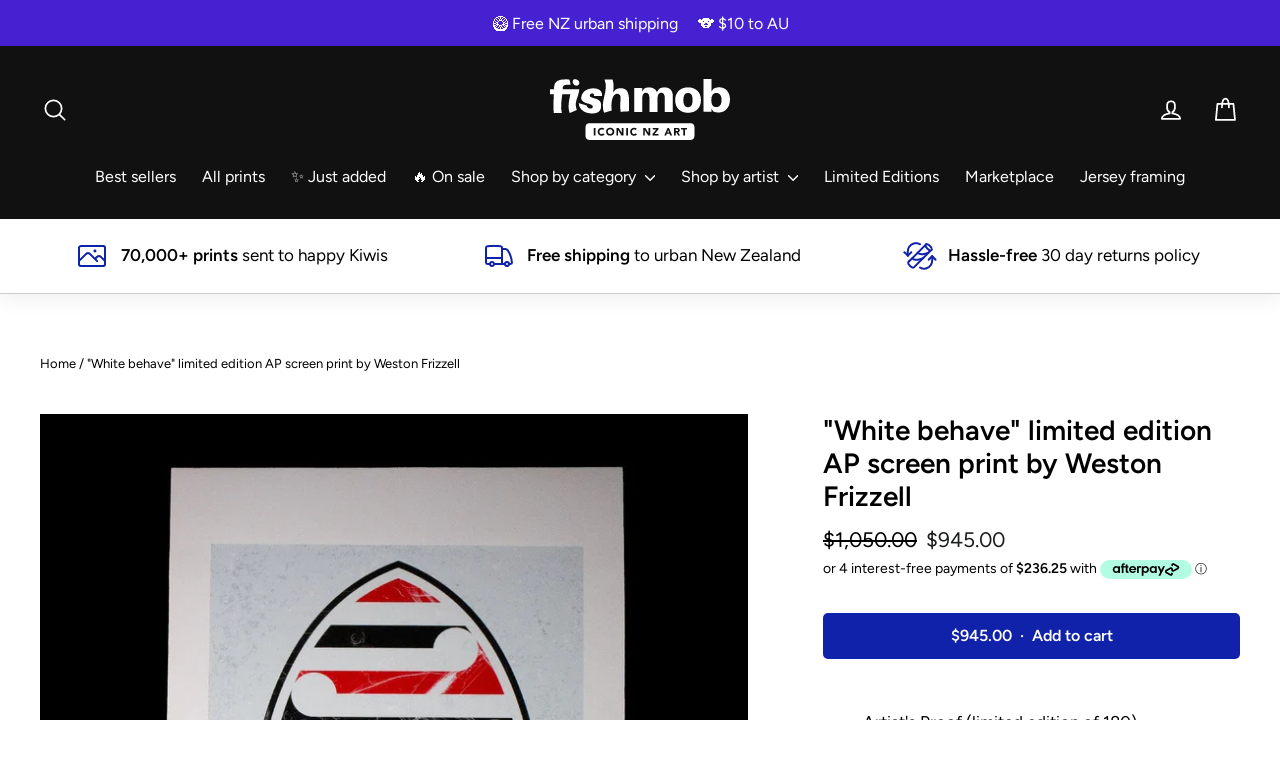

--- FILE ---
content_type: text/html; charset=utf-8
request_url: https://fishmob.co.nz/products/white-behave-limited-edition-ap-screen-print-by-weston-frizzell
body_size: 34158
content:
<!doctype html>
<html class="no-js" lang="en" dir="ltr">
<head>
  <script src="//d1liekpayvooaz.cloudfront.net/apps/customizery/customizery.js?shop=fishmob.myshopify.com"></script>
  <script src="//d1liekpayvooaz.cloudfront.net/apps/uploadery/uploadery.js?shop=fishmob.myshopify.com"></script>
  <meta charset="utf-8">
  <meta http-equiv="X-UA-Compatible" content="IE=edge,chrome=1">
  <meta name="viewport" content="width=device-width,initial-scale=1">
  <meta name="theme-color" content="#1122aa">
  <link rel="canonical" href="https://fishmob.co.nz/products/white-behave-limited-edition-ap-screen-print-by-weston-frizzell">
  <link rel="preconnect" href="https://cdn.shopify.com">
  <link rel="preconnect" href="https://fonts.shopifycdn.com">
  <link rel="dns-prefetch" href="https://productreviews.shopifycdn.com">
  <link rel="dns-prefetch" href="https://ajax.googleapis.com">
  <link rel="dns-prefetch" href="https://maps.googleapis.com">
  <link rel="dns-prefetch" href="https://maps.gstatic.com"><link rel="shortcut icon" href="//fishmob.co.nz/cdn/shop/files/favicon_0e84f511-692a-48e9-bfa7-57964096c210_32x32.png?v=1738735818" type="image/png" /><title>&quot;White behave&quot; limited edition AP screen print by Weston Frizzell
&ndash; Fishmob - Iconic NZ art prints
</title>
<meta name="description" content="Artist&#39;s Proof (limited edition of 180) Screen printed 100% cotton 300gsm stock 68 x 78 cm free shipping within NZ"><meta property="og:site_name" content="Fishmob - Iconic NZ art prints">
  <meta property="og:url" content="https://fishmob.co.nz/products/white-behave-limited-edition-ap-screen-print-by-weston-frizzell">
  <meta property="og:title" content="&quot;White behave&quot; limited edition AP screen print by Weston Frizzell">
  <meta property="og:type" content="product">
  <meta property="og:description" content="Artist&#39;s Proof (limited edition of 180) Screen printed 100% cotton 300gsm stock 68 x 78 cm free shipping within NZ"><meta property="og:image" content="http://fishmob.co.nz/cdn/shop/products/hero_b3b9ed8e-9c48-4cf6-9916-6e5e69dcd9ae.jpg?v=1622344580">
    <meta property="og:image:secure_url" content="https://fishmob.co.nz/cdn/shop/products/hero_b3b9ed8e-9c48-4cf6-9916-6e5e69dcd9ae.jpg?v=1622344580">
    <meta property="og:image:width" content="1200">
    <meta property="og:image:height" content="1200"><meta name="twitter:site" content="@">
  <meta name="twitter:card" content="summary_large_image">
  <meta name="twitter:title" content=""White behave" limited edition AP screen print by Weston Frizzell">
  <meta name="twitter:description" content="Artist&#39;s Proof (limited edition of 180) Screen printed 100% cotton 300gsm stock 68 x 78 cm free shipping within NZ">
<style data-shopify>@font-face {
  font-family: Figtree;
  font-weight: 600;
  font-style: normal;
  font-display: swap;
  src: url("//fishmob.co.nz/cdn/fonts/figtree/figtree_n6.9d1ea52bb49a0a86cfd1b0383d00f83d3fcc14de.woff2") format("woff2"),
       url("//fishmob.co.nz/cdn/fonts/figtree/figtree_n6.f0fcdea525a0e47b2ae4ab645832a8e8a96d31d3.woff") format("woff");
}

  @font-face {
  font-family: Figtree;
  font-weight: 400;
  font-style: normal;
  font-display: swap;
  src: url("//fishmob.co.nz/cdn/fonts/figtree/figtree_n4.3c0838aba1701047e60be6a99a1b0a40ce9b8419.woff2") format("woff2"),
       url("//fishmob.co.nz/cdn/fonts/figtree/figtree_n4.c0575d1db21fc3821f17fd6617d3dee552312137.woff") format("woff");
}


  @font-face {
  font-family: Figtree;
  font-weight: 600;
  font-style: normal;
  font-display: swap;
  src: url("//fishmob.co.nz/cdn/fonts/figtree/figtree_n6.9d1ea52bb49a0a86cfd1b0383d00f83d3fcc14de.woff2") format("woff2"),
       url("//fishmob.co.nz/cdn/fonts/figtree/figtree_n6.f0fcdea525a0e47b2ae4ab645832a8e8a96d31d3.woff") format("woff");
}

  @font-face {
  font-family: Figtree;
  font-weight: 400;
  font-style: italic;
  font-display: swap;
  src: url("//fishmob.co.nz/cdn/fonts/figtree/figtree_i4.89f7a4275c064845c304a4cf8a4a586060656db2.woff2") format("woff2"),
       url("//fishmob.co.nz/cdn/fonts/figtree/figtree_i4.6f955aaaafc55a22ffc1f32ecf3756859a5ad3e2.woff") format("woff");
}

  @font-face {
  font-family: Figtree;
  font-weight: 600;
  font-style: italic;
  font-display: swap;
  src: url("//fishmob.co.nz/cdn/fonts/figtree/figtree_i6.702baae75738b446cfbed6ac0d60cab7b21e61ba.woff2") format("woff2"),
       url("//fishmob.co.nz/cdn/fonts/figtree/figtree_i6.6b8dc40d16c9905d29525156e284509f871ce8f9.woff") format("woff");
}

</style><link href="//fishmob.co.nz/cdn/shop/t/6/assets/theme.css?v=85166516427537856871739069727" rel="stylesheet" type="text/css" media="all" />
<style data-shopify>:root {
    --typeHeaderPrimary: Figtree;
    --typeHeaderFallback: sans-serif;
    --typeHeaderSize: 28px;
    --typeHeaderWeight: 600;
    --typeHeaderLineHeight: 1.2;
    --typeHeaderSpacing: 0.0em;

    --typeBasePrimary:Figtree;
    --typeBaseFallback:sans-serif;
    --typeBaseSize: 17px;
    --typeBaseWeight: 400;
    --typeBaseLineHeight: 1.6;
    --typeBaseSpacing: 0.0em;

    --iconWeight: 4px;
    --iconLinecaps: round;
  }

  
.collection-hero__content:before,
  .hero__image-wrapper:before,
  .hero__media:before {
    background-image: linear-gradient(to bottom, rgba(0, 0, 0, 0.0) 0%, rgba(0, 0, 0, 0.0) 40%, rgba(0, 0, 0, 0.6) 100%);
  }

  .skrim__item-content .skrim__overlay:after {
    background-image: linear-gradient(to bottom, rgba(0, 0, 0, 0.0) 30%, rgba(0, 0, 0, 0.6) 100%);
  }

  .placeholder-content {
    background-image: linear-gradient(100deg, #ffffff 40%, #f7f7f7 63%, #ffffff 79%);
  }</style><link rel="stylesheet" href="https://cdn.jsdelivr.net/npm/bootstrap-select@1.13.14/dist/css/bootstrap-select.min.css">

  <script src="https://code.jquery.com/jquery-3.2.1.slim.min.js" integrity="sha384-KJ3o2DKtIkvYIK3UENzmM7KCkRr/rE9/Qpg6aAZGJwFDMVNA/GpGFF93hXpG5KkN" crossorigin="anonymous"></script>
  <script src="https://cdn.jsdelivr.net/npm/popper.js@1.12.9/dist/umd/popper.min.js" integrity="sha384-ApNbgh9B+Y1QKtv3Rn7W3mgPxhU9K/ScQsAP7hUibX39j7fakFPskvXusvfa0b4Q" crossorigin="anonymous"></script>
  <script src="https://cdn.jsdelivr.net/npm/bootstrap@4.0.0/dist/js/bootstrap.min.js" integrity="sha384-JZR6Spejh4U02d8jOt6vLEHfe/JQGiRRSQQxSfFWpi1MquVdAyjUar5+76PVCmYl" crossorigin="anonymous"></script>


  <script>
    document.documentElement.className = document.documentElement.className.replace('no-js', 'js');

    window.theme = window.theme || {};
    theme.routes = {
      home: "/",
      cart: "/cart.js",
      cartPage: "/cart",
      cartAdd: "/cart/add.js",
      cartChange: "/cart/change.js"
    };
    theme.strings = {
      soldOut: "Sold Out",
      unavailable: "Unavailable",
      stockLabel: "[count] in stock",
      willNotShipUntil: "Will not ship until [date]",
      willBeInStockAfter: "Will be in stock after [date]",
      waitingForStock: "Inventory on the way",
      cartSavings: "You're saving [savings]",
      cartEmpty: "Your cart is currently empty.",
      cartTermsConfirmation: "You must agree with the terms and conditions of sales to check out",
      searchCollections: "Collections:",
      searchPages: "Pages:",
      searchArticles: "Articles:"
    };
    theme.settings = {
      dynamicVariantsEnable: true,
      dynamicVariantType: "dropdown",
      cartType: "drawer",
      isCustomerTemplate: false,
      moneyFormat: "${{amount}}",
      predictiveSearch: true,
      predictiveSearchType: "product",
      inventoryThreshold: 10,
      quickView: false,
      themeName: 'Motion',
      themeVersion: "7.2.0"
    };
  </script>

  <script>window.performance && window.performance.mark && window.performance.mark('shopify.content_for_header.start');</script><meta name="google-site-verification" content="i6GZ2NBqijPZjsCgKEi6ACKeESL0ubdx_r2qxpqGNJc">
<meta name="facebook-domain-verification" content="ipjw80sj1dohj4m00fngeg6l4wp79i">
<meta id="shopify-digital-wallet" name="shopify-digital-wallet" content="/11521032288/digital_wallets/dialog">
<meta name="shopify-checkout-api-token" content="44d0f804ff55bfc0dc527a96f1d63974">
<link rel="alternate" type="application/json+oembed" href="https://fishmob.co.nz/products/white-behave-limited-edition-ap-screen-print-by-weston-frizzell.oembed">
<script async="async" src="/checkouts/internal/preloads.js?locale=en-NZ"></script>
<link rel="preconnect" href="https://shop.app" crossorigin="anonymous">
<script async="async" src="https://shop.app/checkouts/internal/preloads.js?locale=en-NZ&shop_id=11521032288" crossorigin="anonymous"></script>
<script id="apple-pay-shop-capabilities" type="application/json">{"shopId":11521032288,"countryCode":"NZ","currencyCode":"NZD","merchantCapabilities":["supports3DS"],"merchantId":"gid:\/\/shopify\/Shop\/11521032288","merchantName":"Fishmob - Iconic NZ art prints","requiredBillingContactFields":["postalAddress","email"],"requiredShippingContactFields":["postalAddress","email"],"shippingType":"shipping","supportedNetworks":["visa","masterCard","amex","jcb"],"total":{"type":"pending","label":"Fishmob - Iconic NZ art prints","amount":"1.00"},"shopifyPaymentsEnabled":true,"supportsSubscriptions":true}</script>
<script id="shopify-features" type="application/json">{"accessToken":"44d0f804ff55bfc0dc527a96f1d63974","betas":["rich-media-storefront-analytics"],"domain":"fishmob.co.nz","predictiveSearch":true,"shopId":11521032288,"locale":"en"}</script>
<script>var Shopify = Shopify || {};
Shopify.shop = "fishmob.myshopify.com";
Shopify.locale = "en";
Shopify.currency = {"active":"NZD","rate":"1.0"};
Shopify.country = "NZ";
Shopify.theme = {"name":"Motion 7.2 (14 Feb 2023)","id":133239210163,"schema_name":"Motion","schema_version":"7.2.0","theme_store_id":847,"role":"main"};
Shopify.theme.handle = "null";
Shopify.theme.style = {"id":null,"handle":null};
Shopify.cdnHost = "fishmob.co.nz/cdn";
Shopify.routes = Shopify.routes || {};
Shopify.routes.root = "/";</script>
<script type="module">!function(o){(o.Shopify=o.Shopify||{}).modules=!0}(window);</script>
<script>!function(o){function n(){var o=[];function n(){o.push(Array.prototype.slice.apply(arguments))}return n.q=o,n}var t=o.Shopify=o.Shopify||{};t.loadFeatures=n(),t.autoloadFeatures=n()}(window);</script>
<script>
  window.ShopifyPay = window.ShopifyPay || {};
  window.ShopifyPay.apiHost = "shop.app\/pay";
  window.ShopifyPay.redirectState = null;
</script>
<script id="shop-js-analytics" type="application/json">{"pageType":"product"}</script>
<script defer="defer" async type="module" src="//fishmob.co.nz/cdn/shopifycloud/shop-js/modules/v2/client.init-shop-cart-sync_BT-GjEfc.en.esm.js"></script>
<script defer="defer" async type="module" src="//fishmob.co.nz/cdn/shopifycloud/shop-js/modules/v2/chunk.common_D58fp_Oc.esm.js"></script>
<script defer="defer" async type="module" src="//fishmob.co.nz/cdn/shopifycloud/shop-js/modules/v2/chunk.modal_xMitdFEc.esm.js"></script>
<script type="module">
  await import("//fishmob.co.nz/cdn/shopifycloud/shop-js/modules/v2/client.init-shop-cart-sync_BT-GjEfc.en.esm.js");
await import("//fishmob.co.nz/cdn/shopifycloud/shop-js/modules/v2/chunk.common_D58fp_Oc.esm.js");
await import("//fishmob.co.nz/cdn/shopifycloud/shop-js/modules/v2/chunk.modal_xMitdFEc.esm.js");

  window.Shopify.SignInWithShop?.initShopCartSync?.({"fedCMEnabled":true,"windoidEnabled":true});

</script>
<script>
  window.Shopify = window.Shopify || {};
  if (!window.Shopify.featureAssets) window.Shopify.featureAssets = {};
  window.Shopify.featureAssets['shop-js'] = {"shop-cart-sync":["modules/v2/client.shop-cart-sync_DZOKe7Ll.en.esm.js","modules/v2/chunk.common_D58fp_Oc.esm.js","modules/v2/chunk.modal_xMitdFEc.esm.js"],"init-fed-cm":["modules/v2/client.init-fed-cm_B6oLuCjv.en.esm.js","modules/v2/chunk.common_D58fp_Oc.esm.js","modules/v2/chunk.modal_xMitdFEc.esm.js"],"shop-cash-offers":["modules/v2/client.shop-cash-offers_D2sdYoxE.en.esm.js","modules/v2/chunk.common_D58fp_Oc.esm.js","modules/v2/chunk.modal_xMitdFEc.esm.js"],"shop-login-button":["modules/v2/client.shop-login-button_QeVjl5Y3.en.esm.js","modules/v2/chunk.common_D58fp_Oc.esm.js","modules/v2/chunk.modal_xMitdFEc.esm.js"],"pay-button":["modules/v2/client.pay-button_DXTOsIq6.en.esm.js","modules/v2/chunk.common_D58fp_Oc.esm.js","modules/v2/chunk.modal_xMitdFEc.esm.js"],"shop-button":["modules/v2/client.shop-button_DQZHx9pm.en.esm.js","modules/v2/chunk.common_D58fp_Oc.esm.js","modules/v2/chunk.modal_xMitdFEc.esm.js"],"avatar":["modules/v2/client.avatar_BTnouDA3.en.esm.js"],"init-windoid":["modules/v2/client.init-windoid_CR1B-cfM.en.esm.js","modules/v2/chunk.common_D58fp_Oc.esm.js","modules/v2/chunk.modal_xMitdFEc.esm.js"],"init-shop-for-new-customer-accounts":["modules/v2/client.init-shop-for-new-customer-accounts_C_vY_xzh.en.esm.js","modules/v2/client.shop-login-button_QeVjl5Y3.en.esm.js","modules/v2/chunk.common_D58fp_Oc.esm.js","modules/v2/chunk.modal_xMitdFEc.esm.js"],"init-shop-email-lookup-coordinator":["modules/v2/client.init-shop-email-lookup-coordinator_BI7n9ZSv.en.esm.js","modules/v2/chunk.common_D58fp_Oc.esm.js","modules/v2/chunk.modal_xMitdFEc.esm.js"],"init-shop-cart-sync":["modules/v2/client.init-shop-cart-sync_BT-GjEfc.en.esm.js","modules/v2/chunk.common_D58fp_Oc.esm.js","modules/v2/chunk.modal_xMitdFEc.esm.js"],"shop-toast-manager":["modules/v2/client.shop-toast-manager_DiYdP3xc.en.esm.js","modules/v2/chunk.common_D58fp_Oc.esm.js","modules/v2/chunk.modal_xMitdFEc.esm.js"],"init-customer-accounts":["modules/v2/client.init-customer-accounts_D9ZNqS-Q.en.esm.js","modules/v2/client.shop-login-button_QeVjl5Y3.en.esm.js","modules/v2/chunk.common_D58fp_Oc.esm.js","modules/v2/chunk.modal_xMitdFEc.esm.js"],"init-customer-accounts-sign-up":["modules/v2/client.init-customer-accounts-sign-up_iGw4briv.en.esm.js","modules/v2/client.shop-login-button_QeVjl5Y3.en.esm.js","modules/v2/chunk.common_D58fp_Oc.esm.js","modules/v2/chunk.modal_xMitdFEc.esm.js"],"shop-follow-button":["modules/v2/client.shop-follow-button_CqMgW2wH.en.esm.js","modules/v2/chunk.common_D58fp_Oc.esm.js","modules/v2/chunk.modal_xMitdFEc.esm.js"],"checkout-modal":["modules/v2/client.checkout-modal_xHeaAweL.en.esm.js","modules/v2/chunk.common_D58fp_Oc.esm.js","modules/v2/chunk.modal_xMitdFEc.esm.js"],"shop-login":["modules/v2/client.shop-login_D91U-Q7h.en.esm.js","modules/v2/chunk.common_D58fp_Oc.esm.js","modules/v2/chunk.modal_xMitdFEc.esm.js"],"lead-capture":["modules/v2/client.lead-capture_BJmE1dJe.en.esm.js","modules/v2/chunk.common_D58fp_Oc.esm.js","modules/v2/chunk.modal_xMitdFEc.esm.js"],"payment-terms":["modules/v2/client.payment-terms_Ci9AEqFq.en.esm.js","modules/v2/chunk.common_D58fp_Oc.esm.js","modules/v2/chunk.modal_xMitdFEc.esm.js"]};
</script>
<script>(function() {
  var isLoaded = false;
  function asyncLoad() {
    if (isLoaded) return;
    isLoaded = true;
    var urls = ["\/\/d1liekpayvooaz.cloudfront.net\/apps\/uploadery\/uploadery.js?shop=fishmob.myshopify.com","\/\/d1liekpayvooaz.cloudfront.net\/apps\/customizery\/customizery.js?shop=fishmob.myshopify.com","https:\/\/dashboard.mailerlite.com\/shopify\/11097\/796343?shop=fishmob.myshopify.com"];
    for (var i = 0; i < urls.length; i++) {
      var s = document.createElement('script');
      s.type = 'text/javascript';
      s.async = true;
      s.src = urls[i];
      var x = document.getElementsByTagName('script')[0];
      x.parentNode.insertBefore(s, x);
    }
  };
  if(window.attachEvent) {
    window.attachEvent('onload', asyncLoad);
  } else {
    window.addEventListener('load', asyncLoad, false);
  }
})();</script>
<script id="__st">var __st={"a":11521032288,"offset":46800,"reqid":"ce2a9f22-5dfc-43bf-aa6f-5b64c9970d7a-1769416124","pageurl":"fishmob.co.nz\/products\/white-behave-limited-edition-ap-screen-print-by-weston-frizzell","u":"239cb1ecc545","p":"product","rtyp":"product","rid":6715135099059};</script>
<script>window.ShopifyPaypalV4VisibilityTracking = true;</script>
<script id="captcha-bootstrap">!function(){'use strict';const t='contact',e='account',n='new_comment',o=[[t,t],['blogs',n],['comments',n],[t,'customer']],c=[[e,'customer_login'],[e,'guest_login'],[e,'recover_customer_password'],[e,'create_customer']],r=t=>t.map((([t,e])=>`form[action*='/${t}']:not([data-nocaptcha='true']) input[name='form_type'][value='${e}']`)).join(','),a=t=>()=>t?[...document.querySelectorAll(t)].map((t=>t.form)):[];function s(){const t=[...o],e=r(t);return a(e)}const i='password',u='form_key',d=['recaptcha-v3-token','g-recaptcha-response','h-captcha-response',i],f=()=>{try{return window.sessionStorage}catch{return}},m='__shopify_v',_=t=>t.elements[u];function p(t,e,n=!1){try{const o=window.sessionStorage,c=JSON.parse(o.getItem(e)),{data:r}=function(t){const{data:e,action:n}=t;return t[m]||n?{data:e,action:n}:{data:t,action:n}}(c);for(const[e,n]of Object.entries(r))t.elements[e]&&(t.elements[e].value=n);n&&o.removeItem(e)}catch(o){console.error('form repopulation failed',{error:o})}}const l='form_type',E='cptcha';function T(t){t.dataset[E]=!0}const w=window,h=w.document,L='Shopify',v='ce_forms',y='captcha';let A=!1;((t,e)=>{const n=(g='f06e6c50-85a8-45c8-87d0-21a2b65856fe',I='https://cdn.shopify.com/shopifycloud/storefront-forms-hcaptcha/ce_storefront_forms_captcha_hcaptcha.v1.5.2.iife.js',D={infoText:'Protected by hCaptcha',privacyText:'Privacy',termsText:'Terms'},(t,e,n)=>{const o=w[L][v],c=o.bindForm;if(c)return c(t,g,e,D).then(n);var r;o.q.push([[t,g,e,D],n]),r=I,A||(h.body.append(Object.assign(h.createElement('script'),{id:'captcha-provider',async:!0,src:r})),A=!0)});var g,I,D;w[L]=w[L]||{},w[L][v]=w[L][v]||{},w[L][v].q=[],w[L][y]=w[L][y]||{},w[L][y].protect=function(t,e){n(t,void 0,e),T(t)},Object.freeze(w[L][y]),function(t,e,n,w,h,L){const[v,y,A,g]=function(t,e,n){const i=e?o:[],u=t?c:[],d=[...i,...u],f=r(d),m=r(i),_=r(d.filter((([t,e])=>n.includes(e))));return[a(f),a(m),a(_),s()]}(w,h,L),I=t=>{const e=t.target;return e instanceof HTMLFormElement?e:e&&e.form},D=t=>v().includes(t);t.addEventListener('submit',(t=>{const e=I(t);if(!e)return;const n=D(e)&&!e.dataset.hcaptchaBound&&!e.dataset.recaptchaBound,o=_(e),c=g().includes(e)&&(!o||!o.value);(n||c)&&t.preventDefault(),c&&!n&&(function(t){try{if(!f())return;!function(t){const e=f();if(!e)return;const n=_(t);if(!n)return;const o=n.value;o&&e.removeItem(o)}(t);const e=Array.from(Array(32),(()=>Math.random().toString(36)[2])).join('');!function(t,e){_(t)||t.append(Object.assign(document.createElement('input'),{type:'hidden',name:u})),t.elements[u].value=e}(t,e),function(t,e){const n=f();if(!n)return;const o=[...t.querySelectorAll(`input[type='${i}']`)].map((({name:t})=>t)),c=[...d,...o],r={};for(const[a,s]of new FormData(t).entries())c.includes(a)||(r[a]=s);n.setItem(e,JSON.stringify({[m]:1,action:t.action,data:r}))}(t,e)}catch(e){console.error('failed to persist form',e)}}(e),e.submit())}));const S=(t,e)=>{t&&!t.dataset[E]&&(n(t,e.some((e=>e===t))),T(t))};for(const o of['focusin','change'])t.addEventListener(o,(t=>{const e=I(t);D(e)&&S(e,y())}));const B=e.get('form_key'),M=e.get(l),P=B&&M;t.addEventListener('DOMContentLoaded',(()=>{const t=y();if(P)for(const e of t)e.elements[l].value===M&&p(e,B);[...new Set([...A(),...v().filter((t=>'true'===t.dataset.shopifyCaptcha))])].forEach((e=>S(e,t)))}))}(h,new URLSearchParams(w.location.search),n,t,e,['guest_login'])})(!0,!0)}();</script>
<script integrity="sha256-4kQ18oKyAcykRKYeNunJcIwy7WH5gtpwJnB7kiuLZ1E=" data-source-attribution="shopify.loadfeatures" defer="defer" src="//fishmob.co.nz/cdn/shopifycloud/storefront/assets/storefront/load_feature-a0a9edcb.js" crossorigin="anonymous"></script>
<script crossorigin="anonymous" defer="defer" src="//fishmob.co.nz/cdn/shopifycloud/storefront/assets/shopify_pay/storefront-65b4c6d7.js?v=20250812"></script>
<script data-source-attribution="shopify.dynamic_checkout.dynamic.init">var Shopify=Shopify||{};Shopify.PaymentButton=Shopify.PaymentButton||{isStorefrontPortableWallets:!0,init:function(){window.Shopify.PaymentButton.init=function(){};var t=document.createElement("script");t.src="https://fishmob.co.nz/cdn/shopifycloud/portable-wallets/latest/portable-wallets.en.js",t.type="module",document.head.appendChild(t)}};
</script>
<script data-source-attribution="shopify.dynamic_checkout.buyer_consent">
  function portableWalletsHideBuyerConsent(e){var t=document.getElementById("shopify-buyer-consent"),n=document.getElementById("shopify-subscription-policy-button");t&&n&&(t.classList.add("hidden"),t.setAttribute("aria-hidden","true"),n.removeEventListener("click",e))}function portableWalletsShowBuyerConsent(e){var t=document.getElementById("shopify-buyer-consent"),n=document.getElementById("shopify-subscription-policy-button");t&&n&&(t.classList.remove("hidden"),t.removeAttribute("aria-hidden"),n.addEventListener("click",e))}window.Shopify?.PaymentButton&&(window.Shopify.PaymentButton.hideBuyerConsent=portableWalletsHideBuyerConsent,window.Shopify.PaymentButton.showBuyerConsent=portableWalletsShowBuyerConsent);
</script>
<script data-source-attribution="shopify.dynamic_checkout.cart.bootstrap">document.addEventListener("DOMContentLoaded",(function(){function t(){return document.querySelector("shopify-accelerated-checkout-cart, shopify-accelerated-checkout")}if(t())Shopify.PaymentButton.init();else{new MutationObserver((function(e,n){t()&&(Shopify.PaymentButton.init(),n.disconnect())})).observe(document.body,{childList:!0,subtree:!0})}}));
</script>
<link id="shopify-accelerated-checkout-styles" rel="stylesheet" media="screen" href="https://fishmob.co.nz/cdn/shopifycloud/portable-wallets/latest/accelerated-checkout-backwards-compat.css" crossorigin="anonymous">
<style id="shopify-accelerated-checkout-cart">
        #shopify-buyer-consent {
  margin-top: 1em;
  display: inline-block;
  width: 100%;
}

#shopify-buyer-consent.hidden {
  display: none;
}

#shopify-subscription-policy-button {
  background: none;
  border: none;
  padding: 0;
  text-decoration: underline;
  font-size: inherit;
  cursor: pointer;
}

#shopify-subscription-policy-button::before {
  box-shadow: none;
}

      </style>

<script>window.performance && window.performance.mark && window.performance.mark('shopify.content_for_header.end');</script>

  <script src="//fishmob.co.nz/cdn/shop/t/6/assets/vendor-scripts-v12.js" defer="defer"></script><link rel="preload" as="style" href="//fishmob.co.nz/cdn/shop/t/6/assets/currency-flags.css" onload="this.onload=null;this.rel='stylesheet'">
    <link rel="stylesheet" href="//fishmob.co.nz/cdn/shop/t/6/assets/currency-flags.css"><script src="//fishmob.co.nz/cdn/shop/t/6/assets/theme.min.js?v=64943701118075346771676366464" defer="defer"></script><!-- Google Tag Manager -->
  <script>(function(w,d,s,l,i){w[l]=w[l]||[];w[l].push({'gtm.start':
  new Date().getTime(),event:'gtm.js'});var f=d.getElementsByTagName(s)[0],
  j=d.createElement(s),dl=l!='dataLayer'?'&l='+l:'';j.async=true;j.src=
  'https://www.googletagmanager.com/gtm.js?id='+i+dl;f.parentNode.insertBefore(j,f);
  })(window,document,'script','dataLayer','GTM-KWMTQXR');</script>
  <!-- End Google Tag Manager -->

<script>
    
    
    
    
    var gsf_conversion_data = {page_type : 'product', event : 'view_item', data : {product_data : [{variant_id : 39891450233011, product_id : 6715135099059, name : "&quot;White behave&quot; limited edition AP screen print by Weston Frizzell", price : "945.00", currency : "NZD", sku : "WF-BEHAVEWHITE-LE|AP", brand : "Weston Frizzell", variant : "Default Title", category : "Limited Edition AP", quantity : "1" }], total_price : "945.00", shop_currency : "NZD"}};
    
</script>
<!-- BEGIN app block: shopify://apps/elevar-conversion-tracking/blocks/dataLayerEmbed/bc30ab68-b15c-4311-811f-8ef485877ad6 -->



<script type="module" dynamic>
  const configUrl = "/a/elevar/static/configs/c3f0526c941a720d8c0ca73a5b820f56fa4056d3/config.js";
  const config = (await import(configUrl)).default;
  const scriptUrl = config.script_src_app_theme_embed;

  if (scriptUrl) {
    const { handler } = await import(scriptUrl);

    await handler(
      config,
      {
        cartData: {
  marketId: "1685455027",
  attributes:{},
  cartTotal: "0.0",
  currencyCode:"NZD",
  items: []
}
,
        user: {cartTotal: "0.0",
    currencyCode:"NZD",customer: {},
}
,
        isOnCartPage:false,
        collectionView:null,
        searchResultsView:null,
        productView:{
    attributes:{},
    currencyCode:"NZD",defaultVariant: {id:"WF-BEHAVEWHITE-LE|AP",name:"\"White behave\" limited edition AP screen print by Weston Frizzell",
        brand:"Weston Frizzell",
        category:"Limited Edition AP",
        variant:"Default Title",
        price: "945.0",
        productId: "6715135099059",
        variantId: "39891450233011",
        compareAtPrice: "1050.0",image:"\/\/fishmob.co.nz\/cdn\/shop\/products\/hero_b3b9ed8e-9c48-4cf6-9916-6e5e69dcd9ae.jpg?v=1622344580",url:"\/products\/white-behave-limited-edition-ap-screen-print-by-weston-frizzell?variant=39891450233011"},items: [{id:"WF-BEHAVEWHITE-LE|AP",name:"\"White behave\" limited edition AP screen print by Weston Frizzell",
          brand:"Weston Frizzell",
          category:"Limited Edition AP",
          variant:"Default Title",
          price: "945.0",
          productId: "6715135099059",
          variantId: "39891450233011",
          compareAtPrice: "1050.0",image:"\/\/fishmob.co.nz\/cdn\/shop\/products\/hero_b3b9ed8e-9c48-4cf6-9916-6e5e69dcd9ae.jpg?v=1622344580",url:"\/products\/white-behave-limited-edition-ap-screen-print-by-weston-frizzell?variant=39891450233011"},]
  },
        checkoutComplete: null
      }
    );
  }
</script>


<!-- END app block --><!-- BEGIN app block: shopify://apps/simprosys-google-shopping-feed/blocks/core_settings_block/1f0b859e-9fa6-4007-97e8-4513aff5ff3b --><!-- BEGIN: GSF App Core Tags & Scripts by Simprosys Google Shopping Feed -->









<!-- END: GSF App Core Tags & Scripts by Simprosys Google Shopping Feed -->
<!-- END app block --><link href="https://monorail-edge.shopifysvc.com" rel="dns-prefetch">
<script>(function(){if ("sendBeacon" in navigator && "performance" in window) {try {var session_token_from_headers = performance.getEntriesByType('navigation')[0].serverTiming.find(x => x.name == '_s').description;} catch {var session_token_from_headers = undefined;}var session_cookie_matches = document.cookie.match(/_shopify_s=([^;]*)/);var session_token_from_cookie = session_cookie_matches && session_cookie_matches.length === 2 ? session_cookie_matches[1] : "";var session_token = session_token_from_headers || session_token_from_cookie || "";function handle_abandonment_event(e) {var entries = performance.getEntries().filter(function(entry) {return /monorail-edge.shopifysvc.com/.test(entry.name);});if (!window.abandonment_tracked && entries.length === 0) {window.abandonment_tracked = true;var currentMs = Date.now();var navigation_start = performance.timing.navigationStart;var payload = {shop_id: 11521032288,url: window.location.href,navigation_start,duration: currentMs - navigation_start,session_token,page_type: "product"};window.navigator.sendBeacon("https://monorail-edge.shopifysvc.com/v1/produce", JSON.stringify({schema_id: "online_store_buyer_site_abandonment/1.1",payload: payload,metadata: {event_created_at_ms: currentMs,event_sent_at_ms: currentMs}}));}}window.addEventListener('pagehide', handle_abandonment_event);}}());</script>
<script id="web-pixels-manager-setup">(function e(e,d,r,n,o){if(void 0===o&&(o={}),!Boolean(null===(a=null===(i=window.Shopify)||void 0===i?void 0:i.analytics)||void 0===a?void 0:a.replayQueue)){var i,a;window.Shopify=window.Shopify||{};var t=window.Shopify;t.analytics=t.analytics||{};var s=t.analytics;s.replayQueue=[],s.publish=function(e,d,r){return s.replayQueue.push([e,d,r]),!0};try{self.performance.mark("wpm:start")}catch(e){}var l=function(){var e={modern:/Edge?\/(1{2}[4-9]|1[2-9]\d|[2-9]\d{2}|\d{4,})\.\d+(\.\d+|)|Firefox\/(1{2}[4-9]|1[2-9]\d|[2-9]\d{2}|\d{4,})\.\d+(\.\d+|)|Chrom(ium|e)\/(9{2}|\d{3,})\.\d+(\.\d+|)|(Maci|X1{2}).+ Version\/(15\.\d+|(1[6-9]|[2-9]\d|\d{3,})\.\d+)([,.]\d+|)( \(\w+\)|)( Mobile\/\w+|) Safari\/|Chrome.+OPR\/(9{2}|\d{3,})\.\d+\.\d+|(CPU[ +]OS|iPhone[ +]OS|CPU[ +]iPhone|CPU IPhone OS|CPU iPad OS)[ +]+(15[._]\d+|(1[6-9]|[2-9]\d|\d{3,})[._]\d+)([._]\d+|)|Android:?[ /-](13[3-9]|1[4-9]\d|[2-9]\d{2}|\d{4,})(\.\d+|)(\.\d+|)|Android.+Firefox\/(13[5-9]|1[4-9]\d|[2-9]\d{2}|\d{4,})\.\d+(\.\d+|)|Android.+Chrom(ium|e)\/(13[3-9]|1[4-9]\d|[2-9]\d{2}|\d{4,})\.\d+(\.\d+|)|SamsungBrowser\/([2-9]\d|\d{3,})\.\d+/,legacy:/Edge?\/(1[6-9]|[2-9]\d|\d{3,})\.\d+(\.\d+|)|Firefox\/(5[4-9]|[6-9]\d|\d{3,})\.\d+(\.\d+|)|Chrom(ium|e)\/(5[1-9]|[6-9]\d|\d{3,})\.\d+(\.\d+|)([\d.]+$|.*Safari\/(?![\d.]+ Edge\/[\d.]+$))|(Maci|X1{2}).+ Version\/(10\.\d+|(1[1-9]|[2-9]\d|\d{3,})\.\d+)([,.]\d+|)( \(\w+\)|)( Mobile\/\w+|) Safari\/|Chrome.+OPR\/(3[89]|[4-9]\d|\d{3,})\.\d+\.\d+|(CPU[ +]OS|iPhone[ +]OS|CPU[ +]iPhone|CPU IPhone OS|CPU iPad OS)[ +]+(10[._]\d+|(1[1-9]|[2-9]\d|\d{3,})[._]\d+)([._]\d+|)|Android:?[ /-](13[3-9]|1[4-9]\d|[2-9]\d{2}|\d{4,})(\.\d+|)(\.\d+|)|Mobile Safari.+OPR\/([89]\d|\d{3,})\.\d+\.\d+|Android.+Firefox\/(13[5-9]|1[4-9]\d|[2-9]\d{2}|\d{4,})\.\d+(\.\d+|)|Android.+Chrom(ium|e)\/(13[3-9]|1[4-9]\d|[2-9]\d{2}|\d{4,})\.\d+(\.\d+|)|Android.+(UC? ?Browser|UCWEB|U3)[ /]?(15\.([5-9]|\d{2,})|(1[6-9]|[2-9]\d|\d{3,})\.\d+)\.\d+|SamsungBrowser\/(5\.\d+|([6-9]|\d{2,})\.\d+)|Android.+MQ{2}Browser\/(14(\.(9|\d{2,})|)|(1[5-9]|[2-9]\d|\d{3,})(\.\d+|))(\.\d+|)|K[Aa][Ii]OS\/(3\.\d+|([4-9]|\d{2,})\.\d+)(\.\d+|)/},d=e.modern,r=e.legacy,n=navigator.userAgent;return n.match(d)?"modern":n.match(r)?"legacy":"unknown"}(),u="modern"===l?"modern":"legacy",c=(null!=n?n:{modern:"",legacy:""})[u],f=function(e){return[e.baseUrl,"/wpm","/b",e.hashVersion,"modern"===e.buildTarget?"m":"l",".js"].join("")}({baseUrl:d,hashVersion:r,buildTarget:u}),m=function(e){var d=e.version,r=e.bundleTarget,n=e.surface,o=e.pageUrl,i=e.monorailEndpoint;return{emit:function(e){var a=e.status,t=e.errorMsg,s=(new Date).getTime(),l=JSON.stringify({metadata:{event_sent_at_ms:s},events:[{schema_id:"web_pixels_manager_load/3.1",payload:{version:d,bundle_target:r,page_url:o,status:a,surface:n,error_msg:t},metadata:{event_created_at_ms:s}}]});if(!i)return console&&console.warn&&console.warn("[Web Pixels Manager] No Monorail endpoint provided, skipping logging."),!1;try{return self.navigator.sendBeacon.bind(self.navigator)(i,l)}catch(e){}var u=new XMLHttpRequest;try{return u.open("POST",i,!0),u.setRequestHeader("Content-Type","text/plain"),u.send(l),!0}catch(e){return console&&console.warn&&console.warn("[Web Pixels Manager] Got an unhandled error while logging to Monorail."),!1}}}}({version:r,bundleTarget:l,surface:e.surface,pageUrl:self.location.href,monorailEndpoint:e.monorailEndpoint});try{o.browserTarget=l,function(e){var d=e.src,r=e.async,n=void 0===r||r,o=e.onload,i=e.onerror,a=e.sri,t=e.scriptDataAttributes,s=void 0===t?{}:t,l=document.createElement("script"),u=document.querySelector("head"),c=document.querySelector("body");if(l.async=n,l.src=d,a&&(l.integrity=a,l.crossOrigin="anonymous"),s)for(var f in s)if(Object.prototype.hasOwnProperty.call(s,f))try{l.dataset[f]=s[f]}catch(e){}if(o&&l.addEventListener("load",o),i&&l.addEventListener("error",i),u)u.appendChild(l);else{if(!c)throw new Error("Did not find a head or body element to append the script");c.appendChild(l)}}({src:f,async:!0,onload:function(){if(!function(){var e,d;return Boolean(null===(d=null===(e=window.Shopify)||void 0===e?void 0:e.analytics)||void 0===d?void 0:d.initialized)}()){var d=window.webPixelsManager.init(e)||void 0;if(d){var r=window.Shopify.analytics;r.replayQueue.forEach((function(e){var r=e[0],n=e[1],o=e[2];d.publishCustomEvent(r,n,o)})),r.replayQueue=[],r.publish=d.publishCustomEvent,r.visitor=d.visitor,r.initialized=!0}}},onerror:function(){return m.emit({status:"failed",errorMsg:"".concat(f," has failed to load")})},sri:function(e){var d=/^sha384-[A-Za-z0-9+/=]+$/;return"string"==typeof e&&d.test(e)}(c)?c:"",scriptDataAttributes:o}),m.emit({status:"loading"})}catch(e){m.emit({status:"failed",errorMsg:(null==e?void 0:e.message)||"Unknown error"})}}})({shopId: 11521032288,storefrontBaseUrl: "https://fishmob.co.nz",extensionsBaseUrl: "https://extensions.shopifycdn.com/cdn/shopifycloud/web-pixels-manager",monorailEndpoint: "https://monorail-edge.shopifysvc.com/unstable/produce_batch",surface: "storefront-renderer",enabledBetaFlags: ["2dca8a86"],webPixelsConfigList: [{"id":"1461944499","configuration":"{\"account_ID\":\"201745\",\"google_analytics_tracking_tag\":\"1\",\"measurement_id\":\"2\",\"api_secret\":\"3\",\"shop_settings\":\"{\\\"custom_pixel_script\\\":\\\"https:\\\\\\\/\\\\\\\/storage.googleapis.com\\\\\\\/gsf-scripts\\\\\\\/custom-pixels\\\\\\\/fishmob.js\\\"}\"}","eventPayloadVersion":"v1","runtimeContext":"LAX","scriptVersion":"c6b888297782ed4a1cba19cda43d6625","type":"APP","apiClientId":1558137,"privacyPurposes":[],"dataSharingAdjustments":{"protectedCustomerApprovalScopes":["read_customer_address","read_customer_email","read_customer_name","read_customer_personal_data","read_customer_phone"]}},{"id":"828407987","configuration":"{\"config_url\": \"\/a\/elevar\/static\/configs\/c3f0526c941a720d8c0ca73a5b820f56fa4056d3\/config.js\"}","eventPayloadVersion":"v1","runtimeContext":"STRICT","scriptVersion":"ab86028887ec2044af7d02b854e52653","type":"APP","apiClientId":2509311,"privacyPurposes":[],"dataSharingAdjustments":{"protectedCustomerApprovalScopes":["read_customer_address","read_customer_email","read_customer_name","read_customer_personal_data","read_customer_phone"]}},{"id":"557056179","configuration":"{\"config\":\"{\\\"google_tag_ids\\\":[\\\"AW-667468470\\\",\\\"GT-T9CDFNC\\\",\\\"G-6R0LYWTBTX\\\"],\\\"target_country\\\":\\\"NZ\\\",\\\"gtag_events\\\":[{\\\"type\\\":\\\"search\\\",\\\"action_label\\\":[\\\"AW-667468470\\\/i5eHCMnNwtgBELaFo74C\\\",\\\"G-6R0LYWTBTX\\\"]},{\\\"type\\\":\\\"begin_checkout\\\",\\\"action_label\\\":[\\\"AW-667468470\\\/UUDJCMbNwtgBELaFo74C\\\",\\\"AW-667468470\\\/CgJRCOGEz7oYELaFo74C\\\",\\\"G-6R0LYWTBTX\\\"]},{\\\"type\\\":\\\"view_item\\\",\\\"action_label\\\":[\\\"AW-667468470\\\/VEZACMDNwtgBELaFo74C\\\",\\\"MC-RHC8YP1GZ9\\\",\\\"G-6R0LYWTBTX\\\"]},{\\\"type\\\":\\\"purchase\\\",\\\"action_label\\\":[\\\"AW-667468470\\\/Ie6kCL3NwtgBELaFo74C\\\",\\\"MC-RHC8YP1GZ9\\\",\\\"AW-667468470\\\/K78dCMHayLoYELaFo74C\\\",\\\"G-6R0LYWTBTX\\\"]},{\\\"type\\\":\\\"page_view\\\",\\\"action_label\\\":[\\\"AW-667468470\\\/yhU8CLrNwtgBELaFo74C\\\",\\\"MC-RHC8YP1GZ9\\\",\\\"G-6R0LYWTBTX\\\"]},{\\\"type\\\":\\\"add_payment_info\\\",\\\"action_label\\\":[\\\"AW-667468470\\\/6JPDCMzNwtgBELaFo74C\\\",\\\"G-6R0LYWTBTX\\\"]},{\\\"type\\\":\\\"add_to_cart\\\",\\\"action_label\\\":[\\\"AW-667468470\\\/r3fQCMPNwtgBELaFo74C\\\",\\\"AW-667468470\\\/ISNECMfayLoYELaFo74C\\\",\\\"G-6R0LYWTBTX\\\"]}],\\\"enable_monitoring_mode\\\":false}\"}","eventPayloadVersion":"v1","runtimeContext":"OPEN","scriptVersion":"b2a88bafab3e21179ed38636efcd8a93","type":"APP","apiClientId":1780363,"privacyPurposes":[],"dataSharingAdjustments":{"protectedCustomerApprovalScopes":["read_customer_address","read_customer_email","read_customer_name","read_customer_personal_data","read_customer_phone"]}},{"id":"76251315","configuration":"{\"tagID\":\"2613216979671\"}","eventPayloadVersion":"v1","runtimeContext":"STRICT","scriptVersion":"18031546ee651571ed29edbe71a3550b","type":"APP","apiClientId":3009811,"privacyPurposes":["ANALYTICS","MARKETING","SALE_OF_DATA"],"dataSharingAdjustments":{"protectedCustomerApprovalScopes":["read_customer_address","read_customer_email","read_customer_name","read_customer_personal_data","read_customer_phone"]}},{"id":"69173427","eventPayloadVersion":"1","runtimeContext":"LAX","scriptVersion":"1","type":"CUSTOM","privacyPurposes":[],"name":"Simpsys"},{"id":"111149235","eventPayloadVersion":"1","runtimeContext":"LAX","scriptVersion":"1","type":"CUSTOM","privacyPurposes":[],"name":"Elevar - Checkout Tracking"},{"id":"shopify-app-pixel","configuration":"{}","eventPayloadVersion":"v1","runtimeContext":"STRICT","scriptVersion":"0450","apiClientId":"shopify-pixel","type":"APP","privacyPurposes":["ANALYTICS","MARKETING"]},{"id":"shopify-custom-pixel","eventPayloadVersion":"v1","runtimeContext":"LAX","scriptVersion":"0450","apiClientId":"shopify-pixel","type":"CUSTOM","privacyPurposes":["ANALYTICS","MARKETING"]}],isMerchantRequest: false,initData: {"shop":{"name":"Fishmob - Iconic NZ art prints","paymentSettings":{"currencyCode":"NZD"},"myshopifyDomain":"fishmob.myshopify.com","countryCode":"NZ","storefrontUrl":"https:\/\/fishmob.co.nz"},"customer":null,"cart":null,"checkout":null,"productVariants":[{"price":{"amount":945.0,"currencyCode":"NZD"},"product":{"title":"\"White behave\" limited edition AP screen print by Weston Frizzell","vendor":"Weston Frizzell","id":"6715135099059","untranslatedTitle":"\"White behave\" limited edition AP screen print by Weston Frizzell","url":"\/products\/white-behave-limited-edition-ap-screen-print-by-weston-frizzell","type":"Limited Edition AP"},"id":"39891450233011","image":{"src":"\/\/fishmob.co.nz\/cdn\/shop\/products\/hero_b3b9ed8e-9c48-4cf6-9916-6e5e69dcd9ae.jpg?v=1622344580"},"sku":"WF-BEHAVEWHITE-LE|AP","title":"Default Title","untranslatedTitle":"Default Title"}],"purchasingCompany":null},},"https://fishmob.co.nz/cdn","fcfee988w5aeb613cpc8e4bc33m6693e112",{"modern":"","legacy":""},{"shopId":"11521032288","storefrontBaseUrl":"https:\/\/fishmob.co.nz","extensionBaseUrl":"https:\/\/extensions.shopifycdn.com\/cdn\/shopifycloud\/web-pixels-manager","surface":"storefront-renderer","enabledBetaFlags":"[\"2dca8a86\"]","isMerchantRequest":"false","hashVersion":"fcfee988w5aeb613cpc8e4bc33m6693e112","publish":"custom","events":"[[\"page_viewed\",{}],[\"product_viewed\",{\"productVariant\":{\"price\":{\"amount\":945.0,\"currencyCode\":\"NZD\"},\"product\":{\"title\":\"\\\"White behave\\\" limited edition AP screen print by Weston Frizzell\",\"vendor\":\"Weston Frizzell\",\"id\":\"6715135099059\",\"untranslatedTitle\":\"\\\"White behave\\\" limited edition AP screen print by Weston Frizzell\",\"url\":\"\/products\/white-behave-limited-edition-ap-screen-print-by-weston-frizzell\",\"type\":\"Limited Edition AP\"},\"id\":\"39891450233011\",\"image\":{\"src\":\"\/\/fishmob.co.nz\/cdn\/shop\/products\/hero_b3b9ed8e-9c48-4cf6-9916-6e5e69dcd9ae.jpg?v=1622344580\"},\"sku\":\"WF-BEHAVEWHITE-LE|AP\",\"title\":\"Default Title\",\"untranslatedTitle\":\"Default Title\"}}]]"});</script><script>
  window.ShopifyAnalytics = window.ShopifyAnalytics || {};
  window.ShopifyAnalytics.meta = window.ShopifyAnalytics.meta || {};
  window.ShopifyAnalytics.meta.currency = 'NZD';
  var meta = {"product":{"id":6715135099059,"gid":"gid:\/\/shopify\/Product\/6715135099059","vendor":"Weston Frizzell","type":"Limited Edition AP","handle":"white-behave-limited-edition-ap-screen-print-by-weston-frizzell","variants":[{"id":39891450233011,"price":94500,"name":"\"White behave\" limited edition AP screen print by Weston Frizzell","public_title":null,"sku":"WF-BEHAVEWHITE-LE|AP"}],"remote":false},"page":{"pageType":"product","resourceType":"product","resourceId":6715135099059,"requestId":"ce2a9f22-5dfc-43bf-aa6f-5b64c9970d7a-1769416124"}};
  for (var attr in meta) {
    window.ShopifyAnalytics.meta[attr] = meta[attr];
  }
</script>
<script class="analytics">
  (function () {
    var customDocumentWrite = function(content) {
      var jquery = null;

      if (window.jQuery) {
        jquery = window.jQuery;
      } else if (window.Checkout && window.Checkout.$) {
        jquery = window.Checkout.$;
      }

      if (jquery) {
        jquery('body').append(content);
      }
    };

    var hasLoggedConversion = function(token) {
      if (token) {
        return document.cookie.indexOf('loggedConversion=' + token) !== -1;
      }
      return false;
    }

    var setCookieIfConversion = function(token) {
      if (token) {
        var twoMonthsFromNow = new Date(Date.now());
        twoMonthsFromNow.setMonth(twoMonthsFromNow.getMonth() + 2);

        document.cookie = 'loggedConversion=' + token + '; expires=' + twoMonthsFromNow;
      }
    }

    var trekkie = window.ShopifyAnalytics.lib = window.trekkie = window.trekkie || [];
    if (trekkie.integrations) {
      return;
    }
    trekkie.methods = [
      'identify',
      'page',
      'ready',
      'track',
      'trackForm',
      'trackLink'
    ];
    trekkie.factory = function(method) {
      return function() {
        var args = Array.prototype.slice.call(arguments);
        args.unshift(method);
        trekkie.push(args);
        return trekkie;
      };
    };
    for (var i = 0; i < trekkie.methods.length; i++) {
      var key = trekkie.methods[i];
      trekkie[key] = trekkie.factory(key);
    }
    trekkie.load = function(config) {
      trekkie.config = config || {};
      trekkie.config.initialDocumentCookie = document.cookie;
      var first = document.getElementsByTagName('script')[0];
      var script = document.createElement('script');
      script.type = 'text/javascript';
      script.onerror = function(e) {
        var scriptFallback = document.createElement('script');
        scriptFallback.type = 'text/javascript';
        scriptFallback.onerror = function(error) {
                var Monorail = {
      produce: function produce(monorailDomain, schemaId, payload) {
        var currentMs = new Date().getTime();
        var event = {
          schema_id: schemaId,
          payload: payload,
          metadata: {
            event_created_at_ms: currentMs,
            event_sent_at_ms: currentMs
          }
        };
        return Monorail.sendRequest("https://" + monorailDomain + "/v1/produce", JSON.stringify(event));
      },
      sendRequest: function sendRequest(endpointUrl, payload) {
        // Try the sendBeacon API
        if (window && window.navigator && typeof window.navigator.sendBeacon === 'function' && typeof window.Blob === 'function' && !Monorail.isIos12()) {
          var blobData = new window.Blob([payload], {
            type: 'text/plain'
          });

          if (window.navigator.sendBeacon(endpointUrl, blobData)) {
            return true;
          } // sendBeacon was not successful

        } // XHR beacon

        var xhr = new XMLHttpRequest();

        try {
          xhr.open('POST', endpointUrl);
          xhr.setRequestHeader('Content-Type', 'text/plain');
          xhr.send(payload);
        } catch (e) {
          console.log(e);
        }

        return false;
      },
      isIos12: function isIos12() {
        return window.navigator.userAgent.lastIndexOf('iPhone; CPU iPhone OS 12_') !== -1 || window.navigator.userAgent.lastIndexOf('iPad; CPU OS 12_') !== -1;
      }
    };
    Monorail.produce('monorail-edge.shopifysvc.com',
      'trekkie_storefront_load_errors/1.1',
      {shop_id: 11521032288,
      theme_id: 133239210163,
      app_name: "storefront",
      context_url: window.location.href,
      source_url: "//fishmob.co.nz/cdn/s/trekkie.storefront.8d95595f799fbf7e1d32231b9a28fd43b70c67d3.min.js"});

        };
        scriptFallback.async = true;
        scriptFallback.src = '//fishmob.co.nz/cdn/s/trekkie.storefront.8d95595f799fbf7e1d32231b9a28fd43b70c67d3.min.js';
        first.parentNode.insertBefore(scriptFallback, first);
      };
      script.async = true;
      script.src = '//fishmob.co.nz/cdn/s/trekkie.storefront.8d95595f799fbf7e1d32231b9a28fd43b70c67d3.min.js';
      first.parentNode.insertBefore(script, first);
    };
    trekkie.load(
      {"Trekkie":{"appName":"storefront","development":false,"defaultAttributes":{"shopId":11521032288,"isMerchantRequest":null,"themeId":133239210163,"themeCityHash":"6009984714419691376","contentLanguage":"en","currency":"NZD","eventMetadataId":"a9e05ebc-304f-416d-bdff-75ba3dbee2a0"},"isServerSideCookieWritingEnabled":true,"monorailRegion":"shop_domain","enabledBetaFlags":["65f19447"]},"Session Attribution":{},"S2S":{"facebookCapiEnabled":false,"source":"trekkie-storefront-renderer","apiClientId":580111}}
    );

    var loaded = false;
    trekkie.ready(function() {
      if (loaded) return;
      loaded = true;

      window.ShopifyAnalytics.lib = window.trekkie;

      var originalDocumentWrite = document.write;
      document.write = customDocumentWrite;
      try { window.ShopifyAnalytics.merchantGoogleAnalytics.call(this); } catch(error) {};
      document.write = originalDocumentWrite;

      window.ShopifyAnalytics.lib.page(null,{"pageType":"product","resourceType":"product","resourceId":6715135099059,"requestId":"ce2a9f22-5dfc-43bf-aa6f-5b64c9970d7a-1769416124","shopifyEmitted":true});

      var match = window.location.pathname.match(/checkouts\/(.+)\/(thank_you|post_purchase)/)
      var token = match? match[1]: undefined;
      if (!hasLoggedConversion(token)) {
        setCookieIfConversion(token);
        window.ShopifyAnalytics.lib.track("Viewed Product",{"currency":"NZD","variantId":39891450233011,"productId":6715135099059,"productGid":"gid:\/\/shopify\/Product\/6715135099059","name":"\"White behave\" limited edition AP screen print by Weston Frizzell","price":"945.00","sku":"WF-BEHAVEWHITE-LE|AP","brand":"Weston Frizzell","variant":null,"category":"Limited Edition AP","nonInteraction":true,"remote":false},undefined,undefined,{"shopifyEmitted":true});
      window.ShopifyAnalytics.lib.track("monorail:\/\/trekkie_storefront_viewed_product\/1.1",{"currency":"NZD","variantId":39891450233011,"productId":6715135099059,"productGid":"gid:\/\/shopify\/Product\/6715135099059","name":"\"White behave\" limited edition AP screen print by Weston Frizzell","price":"945.00","sku":"WF-BEHAVEWHITE-LE|AP","brand":"Weston Frizzell","variant":null,"category":"Limited Edition AP","nonInteraction":true,"remote":false,"referer":"https:\/\/fishmob.co.nz\/products\/white-behave-limited-edition-ap-screen-print-by-weston-frizzell"});
      }
    });


        var eventsListenerScript = document.createElement('script');
        eventsListenerScript.async = true;
        eventsListenerScript.src = "//fishmob.co.nz/cdn/shopifycloud/storefront/assets/shop_events_listener-3da45d37.js";
        document.getElementsByTagName('head')[0].appendChild(eventsListenerScript);

})();</script>
<script
  defer
  src="https://fishmob.co.nz/cdn/shopifycloud/perf-kit/shopify-perf-kit-3.0.4.min.js"
  data-application="storefront-renderer"
  data-shop-id="11521032288"
  data-render-region="gcp-us-east1"
  data-page-type="product"
  data-theme-instance-id="133239210163"
  data-theme-name="Motion"
  data-theme-version="7.2.0"
  data-monorail-region="shop_domain"
  data-resource-timing-sampling-rate="10"
  data-shs="true"
  data-shs-beacon="true"
  data-shs-export-with-fetch="true"
  data-shs-logs-sample-rate="1"
  data-shs-beacon-endpoint="https://fishmob.co.nz/api/collect"
></script>
</head>

<body class="template-product" data-transitions="false" data-type_header_capitalize="false" data-type_base_accent_transform="true" data-type_header_accent_transform="true" data-animate_sections="false" data-animate_underlines="false" data-animate_buttons="false" data-animate_images="false" data-animate_page_transition_style="page-slide-reveal-down" data-type_header_text_alignment="true" data-animate_images_style="fade-in">

  <!-- Google Tag Manager (noscript) -->
  <!-- <noscript><iframe src="https://www.googletagmanager.com/ns.html?id=GTM-KWMTQXR"
  height="0" width="0" style="display:none;visibility:hidden"></iframe></noscript> -->
  <!-- End Google Tag Manager (noscript) -->

  

  <a class="in-page-link visually-hidden skip-link" href="#MainContent">Skip to content</a>

  <div id="PageContainer" class="page-container">
    <div class="transition-body"><div id="shopify-section-header" class="shopify-section"><div id="NavDrawer" class="drawer drawer--left">
  <div class="drawer__contents">
    <div class="drawer__fixed-header">
      <div class="drawer__header appear-animation appear-delay-2">
        <div class="drawer__title"></div>
        <div class="drawer__close">
          <button type="button" class="drawer__close-button js-drawer-close">
            <svg aria-hidden="true" focusable="false" role="presentation" class="icon icon-close" viewBox="0 0 64 64"><path d="M19 17.61l27.12 27.13m0-27.12L19 44.74"/></svg>
            <span class="icon__fallback-text">Close menu</span>
          </button>
        </div>
      </div>
    </div>
    <div class="drawer__scrollable">
      <ul class="mobile-nav" role="navigation" aria-label="Primary"><li class="mobile-nav__item appear-animation appear-delay-3"><a href="/collections/best-selling-nz-art-prints-on-fishmob" class="mobile-nav__link">Best sellers</a></li><li class="mobile-nav__item appear-animation appear-delay-4"><a href="/collections/premium-art-prints" class="mobile-nav__link">All prints</a></li><li class="mobile-nav__item appear-animation appear-delay-5"><a href="/collections/latest-releases-of-iconic-nz-art" class="mobile-nav__link">✨ Just added</a></li><li class="mobile-nav__item appear-animation appear-delay-6"><a href="/collections/fishmob-art-print-deals" class="mobile-nav__link">🔥 On sale</a></li><li class="mobile-nav__item appear-animation appear-delay-7"><div class="mobile-nav__has-sublist"><button type="button" class="mobile-nav__link--button collapsible-trigger collapsible--auto-height" aria-controls="Linklist-5">
                    <span class="mobile-nav__faux-link">Shop by category</span>
                    <div class="mobile-nav__toggle">
                      <span><span class="collapsible-trigger__icon collapsible-trigger__icon--open" role="presentation">
  <svg aria-hidden="true" focusable="false" role="presentation" class="icon icon--wide icon-chevron-down" viewBox="0 0 28 16"><path d="M1.57 1.59l12.76 12.77L27.1 1.59" stroke-width="2" stroke="#000" fill="none" fill-rule="evenodd"/></svg>
</span>
</span>
                    </div>
                  </button></div><div id="Linklist-5" class="mobile-nav__sublist collapsible-content collapsible-content--all">
                <div class="collapsible-content__inner">
                  <ul class="mobile-nav__sublist"><li class="mobile-nav__item">
                        <div class="mobile-nav__child-item"><a href="/collections/under-50" class="mobile-nav__link" id="Sublabel-collections-under-501">
                              Gifts under $50
                            </a></div></li><li class="mobile-nav__item">
                        <div class="mobile-nav__child-item"><a href="/collections/under-100" class="mobile-nav__link" id="Sublabel-collections-under-1002">
                              Gifts under $100
                            </a></div></li><li class="mobile-nav__item">
                        <div class="mobile-nav__child-item"><a href="/collections/limited-editions" class="mobile-nav__link" id="Sublabel-collections-limited-editions3">
                              Limited Edition prints
                            </a></div></li><li class="mobile-nav__item">
                        <div class="mobile-nav__child-item"><a href="/collections/art-prints-for-her" class="mobile-nav__link" id="Sublabel-collections-art-prints-for-her4">
                              For her
                            </a></div></li><li class="mobile-nav__item">
                        <div class="mobile-nav__child-item"><a href="/collections/art-prints-for-him" class="mobile-nav__link" id="Sublabel-collections-art-prints-for-him5">
                              For him
                            </a></div></li><li class="mobile-nav__item">
                        <div class="mobile-nav__child-item"><a href="/collections/art-prints-for-kids" class="mobile-nav__link" id="Sublabel-collections-art-prints-for-kids6">
                              For kids
                            </a></div></li><li class="mobile-nav__item">
                        <div class="mobile-nav__child-item"><a href="/collections/personalised-print-collection" class="mobile-nav__link" id="Sublabel-collections-personalised-print-collection7">
                              Personalised prints
                            </a></div></li><li class="mobile-nav__item">
                        <div class="mobile-nav__child-item"><button type="button" class="mobile-nav__link--button mobile-nav__link--button-small collapsible-trigger" aria-controls="Sublinklist-5-8">
                              <span class="mobile-nav__faux-link">Categories</span>
                              <div class="mobile-nav__toggle">
                                <span><span class="collapsible-trigger__icon collapsible-trigger__icon--open collapsible-trigger__icon--circle" role="presentation">
  <svg aria-hidden="true" focusable="false" role="presentation" class="icon icon-plus" viewBox="0 0 20 20"><path fill="#444" d="M17.409 8.929h-6.695V2.258c0-.566-.506-1.029-1.071-1.029s-1.071.463-1.071 1.029v6.671H1.967C1.401 8.929.938 9.435.938 10s.463 1.071 1.029 1.071h6.605V17.7c0 .566.506 1.029 1.071 1.029s1.071-.463 1.071-1.029v-6.629h6.695c.566 0 1.029-.506 1.029-1.071s-.463-1.071-1.029-1.071z"/></svg>
  <svg aria-hidden="true" focusable="false" role="presentation" class="icon icon-minus" viewBox="0 0 20 20"><path fill="#444" d="M17.543 11.029H2.1A1.032 1.032 0 0 1 1.071 10c0-.566.463-1.029 1.029-1.029h15.443c.566 0 1.029.463 1.029 1.029 0 .566-.463 1.029-1.029 1.029z"/></svg>
</span>
</span>
                              </div>
                            </button></div><div id="Sublinklist-5-8" class="mobile-nav__sublist collapsible-content collapsible-content--all" aria-labelledby="Sublabel-8">
                            <div class="collapsible-content__inner">
                              <ul class="mobile-nav__grandchildlist"><li class="mobile-nav__item">
                                    <a href="/collections/abstract-art-prints" class="mobile-nav__link">
                                      Abstract
                                    </a>
                                  </li><li class="mobile-nav__item">
                                    <a href="/collections/bird-art-prints" class="mobile-nav__link">
                                      Birds
                                    </a>
                                  </li><li class="mobile-nav__item">
                                    <a href="/collections/landscape-art-prints" class="mobile-nav__link">
                                      Landscapes
                                    </a>
                                  </li><li class="mobile-nav__item">
                                    <a href="/collections/dreamscape-art-prints" class="mobile-nav__link">
                                      Dreamscapes
                                    </a>
                                  </li><li class="mobile-nav__item">
                                    <a href="/collections/floral-art-prints" class="mobile-nav__link">
                                      Floral
                                    </a>
                                  </li><li class="mobile-nav__item">
                                    <a href="/collections/kiwiana-art-prints" class="mobile-nav__link">
                                      Kiwiana
                                    </a>
                                  </li><li class="mobile-nav__item">
                                    <a href="/collections/minimalistic-art-prints" class="mobile-nav__link">
                                      Minimalist
                                    </a>
                                  </li><li class="mobile-nav__item">
                                    <a href="/collections/painting-art-prints" class="mobile-nav__link">
                                      Paintings
                                    </a>
                                  </li><li class="mobile-nav__item">
                                    <a href="/collections/personalised-print-collection" class="mobile-nav__link">
                                      Personalised art prints
                                    </a>
                                  </li><li class="mobile-nav__item">
                                    <a href="/collections/new-zealand-art-prints" class="mobile-nav__link">
                                      New Zealand
                                    </a>
                                  </li><li class="mobile-nav__item">
                                    <a href="/collections/recipe-art-prints" class="mobile-nav__link">
                                      Recipes
                                    </a>
                                  </li><li class="mobile-nav__item">
                                    <a href="/collections/vivid-art-prints" class="mobile-nav__link">
                                      Vivid
                                    </a>
                                  </li></ul>
                            </div>
                          </div></li><li class="mobile-nav__item">
                        <div class="mobile-nav__child-item"><button type="button" class="mobile-nav__link--button mobile-nav__link--button-small collapsible-trigger" aria-controls="Sublinklist-5-9">
                              <span class="mobile-nav__faux-link">Our products</span>
                              <div class="mobile-nav__toggle">
                                <span><span class="collapsible-trigger__icon collapsible-trigger__icon--open collapsible-trigger__icon--circle" role="presentation">
  <svg aria-hidden="true" focusable="false" role="presentation" class="icon icon-plus" viewBox="0 0 20 20"><path fill="#444" d="M17.409 8.929h-6.695V2.258c0-.566-.506-1.029-1.071-1.029s-1.071.463-1.071 1.029v6.671H1.967C1.401 8.929.938 9.435.938 10s.463 1.071 1.029 1.071h6.605V17.7c0 .566.506 1.029 1.071 1.029s1.071-.463 1.071-1.029v-6.629h6.695c.566 0 1.029-.506 1.029-1.071s-.463-1.071-1.029-1.071z"/></svg>
  <svg aria-hidden="true" focusable="false" role="presentation" class="icon icon-minus" viewBox="0 0 20 20"><path fill="#444" d="M17.543 11.029H2.1A1.032 1.032 0 0 1 1.071 10c0-.566.463-1.029 1.029-1.029h15.443c.566 0 1.029.463 1.029 1.029 0 .566-.463 1.029-1.029 1.029z"/></svg>
</span>
</span>
                              </div>
                            </button></div><div id="Sublinklist-5-9" class="mobile-nav__sublist collapsible-content collapsible-content--all" aria-labelledby="Sublabel-9">
                            <div class="collapsible-content__inner">
                              <ul class="mobile-nav__grandchildlist"><li class="mobile-nav__item">
                                    <a href="/collections/premium-art-prints" class="mobile-nav__link">
                                      Prints
                                    </a>
                                  </li><li class="mobile-nav__item">
                                    <a href="/collections/circular-art-discs" class="mobile-nav__link">
                                      Circular art discs
                                    </a>
                                  </li><li class="mobile-nav__item">
                                    <a href="/collections/pre-matted-prints" class="mobile-nav__link">
                                      Pre-matted prints
                                    </a>
                                  </li><li class="mobile-nav__item">
                                    <a href="/collections/limited-editions" class="mobile-nav__link">
                                      Limited edition prints
                                    </a>
                                  </li><li class="mobile-nav__item">
                                    <a href="/collections/books" class="mobile-nav__link">
                                      Books
                                    </a>
                                  </li><li class="mobile-nav__item">
                                    <a href="/collections/cushion-covers" class="mobile-nav__link">
                                      Cushion covers
                                    </a>
                                  </li><li class="mobile-nav__item">
                                    <a href="/products/gift-card" class="mobile-nav__link">
                                      Gift cards
                                    </a>
                                  </li><li class="mobile-nav__item">
                                    <a href="/products/vinyl-lyrics-personalised-art-print" class="mobile-nav__link">
                                      Custom vinyl lyrics
                                    </a>
                                  </li><li class="mobile-nav__item">
                                    <a href="/products/mix-tape-personalised-art-print" class="mobile-nav__link">
                                      Custom retro mix tape
                                    </a>
                                  </li><li class="mobile-nav__item">
                                    <a href="/collections/road-signs" class="mobile-nav__link">
                                      Custom road signs
                                    </a>
                                  </li></ul>
                            </div>
                          </div></li></ul></div>
              </div></li><li class="mobile-nav__item appear-animation appear-delay-8"><div class="mobile-nav__has-sublist"><a href="/collections/premium-art-prints" class="mobile-nav__link" id="Label-collections-premium-art-prints6">
                    Shop by artist
                  </a>
                  <div class="mobile-nav__toggle">
                    <button type="button" class="collapsible-trigger collapsible--auto-height" aria-controls="Linklist-collections-premium-art-prints6" aria-labelledby="Label-collections-premium-art-prints6"><span class="collapsible-trigger__icon collapsible-trigger__icon--open" role="presentation">
  <svg aria-hidden="true" focusable="false" role="presentation" class="icon icon--wide icon-chevron-down" viewBox="0 0 28 16"><path d="M1.57 1.59l12.76 12.77L27.1 1.59" stroke-width="2" stroke="#000" fill="none" fill-rule="evenodd"/></svg>
</span>
</button>
                  </div></div><div id="Linklist-collections-premium-art-prints6" class="mobile-nav__sublist collapsible-content collapsible-content--all">
                <div class="collapsible-content__inner">
                  <ul class="mobile-nav__sublist"><li class="mobile-nav__item">
                        <div class="mobile-nav__child-item"><a href="/collections/circular-art-discs" class="mobile-nav__link" id="Sublabel-collections-circular-art-discs1">
                              Circular art discs
                            </a></div></li><li class="mobile-nav__item">
                        <div class="mobile-nav__child-item"><a href="/collections/pre-matted-prints" class="mobile-nav__link" id="Sublabel-collections-pre-matted-prints2">
                              Pre-matted art prints
                            </a></div></li><li class="mobile-nav__item">
                        <div class="mobile-nav__child-item"><a href="/collections/a3-art-prints" class="mobile-nav__link" id="Sublabel-collections-a3-art-prints3">
                              A3 art prints
                            </a></div></li><li class="mobile-nav__item">
                        <div class="mobile-nav__child-item"><a href="/collections/limited-editions" class="mobile-nav__link" id="Sublabel-collections-limited-editions4">
                              Limited Edition prints
                            </a></div></li><li class="mobile-nav__item">
                        <div class="mobile-nav__child-item"><button type="button" class="mobile-nav__link--button mobile-nav__link--button-small collapsible-trigger" aria-controls="Sublinklist-collections-premium-art-prints6-5">
                              <span class="mobile-nav__faux-link">By artist (A-K)</span>
                              <div class="mobile-nav__toggle">
                                <span><span class="collapsible-trigger__icon collapsible-trigger__icon--open collapsible-trigger__icon--circle" role="presentation">
  <svg aria-hidden="true" focusable="false" role="presentation" class="icon icon-plus" viewBox="0 0 20 20"><path fill="#444" d="M17.409 8.929h-6.695V2.258c0-.566-.506-1.029-1.071-1.029s-1.071.463-1.071 1.029v6.671H1.967C1.401 8.929.938 9.435.938 10s.463 1.071 1.029 1.071h6.605V17.7c0 .566.506 1.029 1.071 1.029s1.071-.463 1.071-1.029v-6.629h6.695c.566 0 1.029-.506 1.029-1.071s-.463-1.071-1.029-1.071z"/></svg>
  <svg aria-hidden="true" focusable="false" role="presentation" class="icon icon-minus" viewBox="0 0 20 20"><path fill="#444" d="M17.543 11.029H2.1A1.032 1.032 0 0 1 1.071 10c0-.566.463-1.029 1.029-1.029h15.443c.566 0 1.029.463 1.029 1.029 0 .566-.463 1.029-1.029 1.029z"/></svg>
</span>
</span>
                              </div>
                            </button></div><div id="Sublinklist-collections-premium-art-prints6-5" class="mobile-nav__sublist collapsible-content collapsible-content--all" aria-labelledby="Sublabel-5">
                            <div class="collapsible-content__inner">
                              <ul class="mobile-nav__grandchildlist"><li class="mobile-nav__item">
                                    <a href="/collections/angus-collis-art-prints-nz-artist" class="mobile-nav__link">
                                      Angus Collis
                                    </a>
                                  </li><li class="mobile-nav__item">
                                    <a href="/collections/christopher-hansen-art-prints" class="mobile-nav__link">
                                      Christopher Hansen
                                    </a>
                                  </li><li class="mobile-nav__item">
                                    <a href="/collections/banksy-art-prints" class="mobile-nav__link">
                                      Banksy
                                    </a>
                                  </li><li class="mobile-nav__item">
                                    <a href="/collections/dennis-grasse-art-prints" class="mobile-nav__link">
                                      Dennis Grasse
                                    </a>
                                  </li><li class="mobile-nav__item">
                                    <a href="/collections/dick-frizzell" class="mobile-nav__link">
                                      Dick Frizzell
                                    </a>
                                  </li><li class="mobile-nav__item">
                                    <a href="/collections/don-binney-art-prints" class="mobile-nav__link">
                                      Don Binney
                                    </a>
                                  </li><li class="mobile-nav__item">
                                    <a href="/collections/elijah-booth" class="mobile-nav__link">
                                      Elijah Booth
                                    </a>
                                  </li><li class="mobile-nav__item">
                                    <a href="/collections/ewan-mcdougall-art-prints" class="mobile-nav__link">
                                      Ewan McDougall
                                    </a>
                                  </li><li class="mobile-nav__item">
                                    <a href="/collections/fane-flaws-art-prints" class="mobile-nav__link">
                                      Fane Flaws
                                    </a>
                                  </li><li class="mobile-nav__item">
                                    <a href="/collections/fiona-kerr-gedson-art-prints" class="mobile-nav__link">
                                      Fiona Kerr Gedson
                                    </a>
                                  </li><li class="mobile-nav__item">
                                    <a href="/collections/frances-hodgkins-art-prints" class="mobile-nav__link">
                                      Frances Hodgkins
                                    </a>
                                  </li><li class="mobile-nav__item">
                                    <a href="/collections/frank-gordon-99-premium-prints" class="mobile-nav__link">
                                      Frank Gordon
                                    </a>
                                  </li><li class="mobile-nav__item">
                                    <a href="/collections/premium-grahame-sydney-prints" class="mobile-nav__link">
                                      Grahame Sydney
                                    </a>
                                  </li><li class="mobile-nav__item">
                                    <a href="/collections/greg-straight-art-prints" class="mobile-nav__link">
                                      Greg Straight
                                    </a>
                                  </li><li class="mobile-nav__item">
                                    <a href="/collections/jason-kelly-art-prints" class="mobile-nav__link">
                                      Jason Kelly
                                    </a>
                                  </li><li class="mobile-nav__item">
                                    <a href="/collections/jenni-stringleman-signed-art-prints" class="mobile-nav__link">
                                      Jenni Stringleman
                                    </a>
                                  </li><li class="mobile-nav__item">
                                    <a href="/collections/justin-summerton-art-prints" class="mobile-nav__link">
                                      Justin Summerton
                                    </a>
                                  </li><li class="mobile-nav__item">
                                    <a href="/collections/keith-haring-exhibition-series" class="mobile-nav__link">
                                      Keith Haring
                                    </a>
                                  </li></ul>
                            </div>
                          </div></li><li class="mobile-nav__item">
                        <div class="mobile-nav__child-item"><button type="button" class="mobile-nav__link--button mobile-nav__link--button-small collapsible-trigger" aria-controls="Sublinklist-collections-premium-art-prints6-6">
                              <span class="mobile-nav__faux-link">By artist (M-Z)</span>
                              <div class="mobile-nav__toggle">
                                <span><span class="collapsible-trigger__icon collapsible-trigger__icon--open collapsible-trigger__icon--circle" role="presentation">
  <svg aria-hidden="true" focusable="false" role="presentation" class="icon icon-plus" viewBox="0 0 20 20"><path fill="#444" d="M17.409 8.929h-6.695V2.258c0-.566-.506-1.029-1.071-1.029s-1.071.463-1.071 1.029v6.671H1.967C1.401 8.929.938 9.435.938 10s.463 1.071 1.029 1.071h6.605V17.7c0 .566.506 1.029 1.071 1.029s1.071-.463 1.071-1.029v-6.629h6.695c.566 0 1.029-.506 1.029-1.071s-.463-1.071-1.029-1.071z"/></svg>
  <svg aria-hidden="true" focusable="false" role="presentation" class="icon icon-minus" viewBox="0 0 20 20"><path fill="#444" d="M17.543 11.029H2.1A1.032 1.032 0 0 1 1.071 10c0-.566.463-1.029 1.029-1.029h15.443c.566 0 1.029.463 1.029 1.029 0 .566-.463 1.029-1.029 1.029z"/></svg>
</span>
</span>
                              </div>
                            </button></div><div id="Sublinklist-collections-premium-art-prints6-6" class="mobile-nav__sublist collapsible-content collapsible-content--all" aria-labelledby="Sublabel-6">
                            <div class="collapsible-content__inner">
                              <ul class="mobile-nav__grandchildlist"><li class="mobile-nav__item">
                                    <a href="/collections/mandy-emerson-art-prints" class="mobile-nav__link">
                                      Mandy Emerson
                                    </a>
                                  </li><li class="mobile-nav__item">
                                    <a href="/collections/matt-guild-art-prints" class="mobile-nav__link">
                                      Matt Guild
                                    </a>
                                  </li><li class="mobile-nav__item">
                                    <a href="/collections/robert-john-thornton" class="mobile-nav__link">
                                      Robert Thornton
                                    </a>
                                  </li><li class="mobile-nav__item">
                                    <a href="/collections/sir-michael-hill" class="mobile-nav__link">
                                      Sir Michael Hill
                                    </a>
                                  </li><li class="mobile-nav__item">
                                    <a href="/collections/otis-frizzell-art-prints" class="mobile-nav__link">
                                      Otis Frizzell
                                    </a>
                                  </li><li class="mobile-nav__item">
                                    <a href="/collections/pia-davie-official-art-prints" class="mobile-nav__link">
                                      Pia Davie
                                    </a>
                                  </li><li class="mobile-nav__item">
                                    <a href="/collections/ricky-drew-art-prints" class="mobile-nav__link">
                                      Ricky Drew
                                    </a>
                                  </li><li class="mobile-nav__item">
                                    <a href="/collections/sam-foley-art-prints" class="mobile-nav__link">
                                      Sam Foley
                                    </a>
                                  </li><li class="mobile-nav__item">
                                    <a href="/collections/sarah-featon-vintage-floral-botanical-artist" class="mobile-nav__link">
                                      Sarah Featon
                                    </a>
                                  </li><li class="mobile-nav__item">
                                    <a href="https://fishmob.co.nz/collections/sue-skellern" class="mobile-nav__link">
                                      Sue Skellern
                                    </a>
                                  </li><li class="mobile-nav__item">
                                    <a href="/collections/susan-edge-art-prints" class="mobile-nav__link">
                                      Susan Edge
                                    </a>
                                  </li><li class="mobile-nav__item">
                                    <a href="/collections/simon-stockley-art-prints" class="mobile-nav__link">
                                      Simon Stockley
                                    </a>
                                  </li><li class="mobile-nav__item">
                                    <a href="/collections/weston-frizzell" class="mobile-nav__link">
                                      Weston Frizzell
                                    </a>
                                  </li><li class="mobile-nav__item">
                                    <a href="/collections/william-morris-collection" class="mobile-nav__link">
                                      William Morris
                                    </a>
                                  </li><li class="mobile-nav__item">
                                    <a href="/collections/yayoi-kusama" class="mobile-nav__link">
                                      Yayoi Kusama
                                    </a>
                                  </li></ul>
                            </div>
                          </div></li></ul><div class="megamenu__promo megamenu__promo--mobile"><a href="/collections/circular-art-discs" class="megamenu__promo-link"><div style="margin: 0 auto; max-width: 1200px">
                            <div class="image-wrap aos-animate megamenu__promo-image" style="height: 0; padding-bottom: 100.0%;"><img class="lazyload"
                                  data-src="//fishmob.co.nz/cdn/shop/files/tondo-tui_{width}x.jpg?v=1738747620"
                                  data-widths="[540, 750, 900]"
                                  data-aspectratio="1.0"
                                  data-sizes="auto"
                                  alt="">
                            </div>
                          </div><div><strong>Circular art discs.</strong></div><div>Ready to hang art discs fabricated right here in NZ.</div></a></div></div>
              </div></li><li class="mobile-nav__item appear-animation appear-delay-9"><a href="/collections/limited-editions" class="mobile-nav__link">Limited Editions</a></li><li class="mobile-nav__item appear-animation appear-delay-10"><a href="/collections/marketplace" class="mobile-nav__link">Marketplace</a></li><li class="mobile-nav__item appear-animation appear-delay-11"><a href="/collections/custom-jersey-frames" class="mobile-nav__link">Jersey framing</a></li><li class="mobile-nav__item appear-animation appear-delay-12">
              <a href="https://fishmob.co.nz/customer_authentication/redirect?locale=en&region_country=NZ" class="mobile-nav__link">Log in</a>
            </li><li class="mobile-nav__spacer"></li>
      </ul>

      <ul class="mobile-nav__social"></ul>
    </div>
  </div>
</div>

  <div id="CartDrawer" class="drawer drawer--right">
    <form id="CartDrawerForm" action="/cart" method="post" novalidate class="drawer__contents">
      <div class="drawer__fixed-header">
        <div class="drawer__header appear-animation appear-delay-1">
          <div class="drawer__title">Cart</div>
          <div class="drawer__close">
            <button type="button" class="drawer__close-button js-drawer-close">
              <svg aria-hidden="true" focusable="false" role="presentation" class="icon icon-close" viewBox="0 0 64 64"><path d="M19 17.61l27.12 27.13m0-27.12L19 44.74"/></svg>
              <span class="icon__fallback-text">Close cart</span>
            </button>
          </div>
        </div>
      </div>

      <div class="drawer__inner">
        <div class="drawer__scrollable">
          <div data-products class="appear-animation appear-delay-2"></div>

          
        </div>

        <div class="drawer__footer appear-animation appear-delay-4">
          <div data-discounts>
            
          </div>

          <div class="cart__item-sub cart__item-row">
            <div class="cart__subtotal">Subtotal</div>
            <div data-subtotal>$0.00</div>
          </div>

          <div class="cart__item-row cart__savings text-center hide" data-savings></div>

          <div class="cart__item-row text-center ajaxcart__note">
            <small>
              Shipping, taxes, and discount codes calculated at checkout.<br />
            </small>
          </div>

          

          
          <div id="mr-div-embedded-cp-freegift_manual-drawer"></div>

          <div class="cart__checkout-wrapper">
            <button type="submit" name="checkout" data-terms-required="false" class="btn cart__checkout">
              Check out
            </button>

            
          </div>
        </div>
      </div>

      <div class="drawer__cart-empty appear-animation appear-delay-2">
        <div class="drawer__scrollable">
          Your cart is currently empty.
        </div>
      </div>
    </form>
  </div>

<style data-shopify>.site-nav__link,
  .site-nav__dropdown-link {
    font-size: 16px;
  }.site-nav__link {
      padding-left: 13px;
      padding-right: 13px;
    }</style><div data-section-id="header" data-section-type="header">
  <div id="HeaderWrapper" class="header-wrapper"><div class="announcement"><a href="/pages/shipping" class="announcement__link"><span class="announcement__text announcement__text--open" data-text="free-nz-urban-shipping-nbsp-nbsp-nbsp-🐨-10-to-au">
      🥝 Free NZ urban shipping &nbsp;&nbsp;&nbsp; 🐨 $10 to AU
    </span></a></div>
<header
      id="SiteHeader"
      class="site-header"
      data-sticky="false"
      data-overlay="false">
      <div class="page-width">
        <div
          class="header-layout header-layout--center"
          data-logo-align="center"><div class="header-item header-item--left header-item--navigation"><div class="site-nav medium-down--hide">
                    <a href="/search" class="site-nav__link site-nav__link--icon js-search-header js-no-transition">
                      <svg aria-hidden="true" focusable="false" role="presentation" class="icon icon-search" viewBox="0 0 64 64"><path d="M47.16 28.58A18.58 18.58 0 1 1 28.58 10a18.58 18.58 0 0 1 18.58 18.58zM54 54L41.94 42"/></svg>
                      <span class="icon__fallback-text">Search</span>
                    </a>
                  </div><div class="site-nav large-up--hide">
                <button
                  type="button"
                  class="site-nav__link site-nav__link--icon js-drawer-open-nav"
                  aria-controls="NavDrawer">
                  <svg aria-hidden="true" focusable="false" role="presentation" class="icon icon-hamburger" viewBox="0 0 64 64"><path d="M7 15h51M7 32h43M7 49h51"/></svg>
                  <span class="icon__fallback-text">Site navigation</span>
                </button>
              </div>
            </div><div class="header-item header-item--logo"><style data-shopify>.header-item--logo,
  .header-layout--left-center .header-item--logo,
  .header-layout--left-center .header-item--icons {
    -webkit-box-flex: 0 1 200px;
    -ms-flex: 0 1 200px;
    flex: 0 1 200px;
  }

  @media only screen and (min-width: 769px) {
    .header-item--logo,
    .header-layout--left-center .header-item--logo,
    .header-layout--left-center .header-item--icons {
      -webkit-box-flex: 0 0 390px;
      -ms-flex: 0 0 390px;
      flex: 0 0 390px;
    }
  }

  .site-header__logo a {
    max-width: 200px;
  }
  .is-light .site-header__logo .logo--inverted {
    max-width: 200px;
  }
  @media only screen and (min-width: 769px) {
    .site-header__logo a {
      max-width: 390px;
    }

    .is-light .site-header__logo .logo--inverted {
      max-width: 390px;
    }
  }</style><div id="LogoContainer" class="h1 site-header__logo" itemscope itemtype="http://schema.org/Organization">
  <a
    href="/"
    itemprop="url"
    class="site-header__logo-link">
    <img
      class="small--hide"
      src="//fishmob.co.nz/cdn/shop/t/6/assets/fishmob-logo-inverted.svg?v=103838628435378817361676366464"
      alt="Fishmob - Iconic NZ art prints"
      width="180"
      itemprop="logo">
    <img
      class="medium-up--hide"
      width="150"
      src="//fishmob.co.nz/cdn/shop/t/6/assets/fishmob-logo-inverted.svg?v=103838628435378817361676366464"
      alt="Fishmob - Iconic NZ art prints">
  </a></div></div><div class="header-item header-item--icons"><div class="site-nav site-nav--icons">
  <div class="site-nav__icons">
    
      <a class="site-nav__link site-nav__link--icon medium-down--hide" href="/account">
        <svg aria-hidden="true" focusable="false" role="presentation" class="icon icon-user" viewBox="0 0 64 64"><path d="M35 39.84v-2.53c3.3-1.91 6-6.66 6-11.41 0-7.63 0-13.82-9-13.82s-9 6.19-9 13.82c0 4.75 2.7 9.51 6 11.41v2.53c-10.18.85-18 6-18 12.16h42c0-6.19-7.82-11.31-18-12.16z"/></svg>
        <span class="icon__fallback-text">
          
            Log in
          
        </span>
      </a>
    

    
      <a href="/search" class="site-nav__link site-nav__link--icon js-search-header js-no-transition large-up--hide">
        <svg aria-hidden="true" focusable="false" role="presentation" class="icon icon-search" viewBox="0 0 64 64"><path d="M47.16 28.58A18.58 18.58 0 1 1 28.58 10a18.58 18.58 0 0 1 18.58 18.58zM54 54L41.94 42"/></svg>
        <span class="icon__fallback-text">Search</span>
      </a>
    

    

    <a href="/cart" class="site-nav__link site-nav__link--icon js-drawer-open-cart js-no-transition" aria-controls="CartDrawer" data-icon="bag">
      <span class="cart-link"><svg aria-hidden="true" focusable="false" role="presentation" class="icon icon-bag" viewBox="0 0 64 64"><g fill="none" stroke="#000" stroke-width="2"><path d="M25 26c0-15.79 3.57-20 8-20s8 4.21 8 20"/><path d="M14.74 18h36.51l3.59 36.73h-43.7z"/></g></svg><span class="icon__fallback-text">Cart</span>
        <span id="CartBubble" class="cart-link__bubble"></span>
      </span>
    </a>
  </div>
</div>
</div>
        </div><div class="text-center"><ul
  class="site-nav site-navigation medium-down--hide"
  
    role="navigation" aria-label="Primary"
  ><li
      class="site-nav__item site-nav__expanded-item"
      >

      <a href="/collections/best-selling-nz-art-prints-on-fishmob" class="site-nav__link">
        Best sellers
</a></li><li
      class="site-nav__item site-nav__expanded-item"
      >

      <a href="/collections/premium-art-prints" class="site-nav__link">
        All prints
</a></li><li
      class="site-nav__item site-nav__expanded-item"
      >

      <a href="/collections/latest-releases-of-iconic-nz-art" class="site-nav__link">
        ✨ Just added
</a></li><li
      class="site-nav__item site-nav__expanded-item"
      >

      <a href="/collections/fishmob-art-print-deals" class="site-nav__link">
        🔥 On sale
</a></li><li
      class="site-nav__item site-nav__expanded-item site-nav--has-dropdown site-nav--is-megamenu"
      aria-haspopup="true">

      <a href="#" class="site-nav__link site-nav__link--has-dropdown">
        Shop by category
<svg aria-hidden="true" focusable="false" role="presentation" class="icon icon--wide icon-chevron-down" viewBox="0 0 28 16"><path d="M1.57 1.59l12.76 12.77L27.1 1.59" stroke-width="2" stroke="#000" fill="none" fill-rule="evenodd"/></svg></a><div class="site-nav__dropdown megamenu text-left">
          <div class="page-width">
            <div class="megamenu__wrapper">
              <div class="megamenu__cols">
                <div class="megamenu__col appear-animation appear-delay-1"><div class="megamenu__col-title">
                      <a href="/collections/under-50" class="site-nav__dropdown-link site-nav__dropdown-link--top-level site-nav__dropdown-link--mega">
                        <span class="megamenu__link-label">
                          Gifts under $50
                        </span>
                      </a>
                    </div><div class="megamenu__col-title">
                      <a href="/collections/under-100" class="site-nav__dropdown-link site-nav__dropdown-link--top-level site-nav__dropdown-link--mega">
                        <span class="megamenu__link-label">
                          Gifts under $100
                        </span>
                      </a>
                    </div><div class="megamenu__col-title">
                      <a href="/collections/limited-editions" class="site-nav__dropdown-link site-nav__dropdown-link--top-level site-nav__dropdown-link--mega">
                        <span class="megamenu__link-label">
                          Limited Edition prints
                        </span>
                      </a>
                    </div><div class="megamenu__col-title">
                      <a href="/collections/art-prints-for-her" class="site-nav__dropdown-link site-nav__dropdown-link--top-level site-nav__dropdown-link--mega">
                        <span class="megamenu__link-label">
                          For her
                        </span>
                      </a>
                    </div><div class="megamenu__col-title">
                      <a href="/collections/art-prints-for-him" class="site-nav__dropdown-link site-nav__dropdown-link--top-level site-nav__dropdown-link--mega">
                        <span class="megamenu__link-label">
                          For him
                        </span>
                      </a>
                    </div><div class="megamenu__col-title">
                      <a href="/collections/art-prints-for-kids" class="site-nav__dropdown-link site-nav__dropdown-link--top-level site-nav__dropdown-link--mega">
                        <span class="megamenu__link-label">
                          For kids
                        </span>
                      </a>
                    </div><div class="megamenu__col-title">
                      <a href="/collections/personalised-print-collection" class="site-nav__dropdown-link site-nav__dropdown-link--top-level site-nav__dropdown-link--mega">
                        <span class="megamenu__link-label">
                          Personalised prints
                        </span>
                      </a>
                    </div></div><div class="megamenu__col appear-animation appear-delay-8"><div class="megamenu__col-title">
                      <a href="#" class="site-nav__dropdown-link site-nav__dropdown-link--top-level site-nav__dropdown-link--mega">
                        <span class="megamenu__link-label">
                          Categories
                        </span>
                      </a>
                    </div><a href="/collections/abstract-art-prints" class="site-nav__dropdown-link">
                        Abstract
                      </a><a href="/collections/bird-art-prints" class="site-nav__dropdown-link">
                        Birds
                      </a><a href="/collections/landscape-art-prints" class="site-nav__dropdown-link">
                        Landscapes
                      </a><a href="/collections/dreamscape-art-prints" class="site-nav__dropdown-link">
                        Dreamscapes
                      </a><a href="/collections/floral-art-prints" class="site-nav__dropdown-link">
                        Floral
                      </a><a href="/collections/kiwiana-art-prints" class="site-nav__dropdown-link">
                        Kiwiana
                      </a><a href="/collections/minimalistic-art-prints" class="site-nav__dropdown-link">
                        Minimalist
                      </a><a href="/collections/painting-art-prints" class="site-nav__dropdown-link">
                        Paintings
                      </a><a href="/collections/personalised-print-collection" class="site-nav__dropdown-link">
                        Personalised art prints
                      </a><a href="/collections/new-zealand-art-prints" class="site-nav__dropdown-link">
                        New Zealand
                      </a><a href="/collections/recipe-art-prints" class="site-nav__dropdown-link">
                        Recipes
                      </a><a href="/collections/vivid-art-prints" class="site-nav__dropdown-link">
                        Vivid
                      </a></div><div class="megamenu__col appear-animation appear-delay-9"><div class="megamenu__col-title">
                      <a href="#" class="site-nav__dropdown-link site-nav__dropdown-link--top-level site-nav__dropdown-link--mega">
                        <span class="megamenu__link-label">
                          Our products
                        </span>
                      </a>
                    </div><a href="/collections/premium-art-prints" class="site-nav__dropdown-link">
                        Prints
                      </a><a href="/collections/circular-art-discs" class="site-nav__dropdown-link">
                        Circular art discs
                      </a><a href="/collections/pre-matted-prints" class="site-nav__dropdown-link">
                        Pre-matted prints
                      </a><a href="/collections/limited-editions" class="site-nav__dropdown-link">
                        Limited edition prints
                      </a><a href="/collections/books" class="site-nav__dropdown-link">
                        Books
                      </a><a href="/collections/cushion-covers" class="site-nav__dropdown-link">
                        Cushion covers
                      </a><a href="/products/gift-card" class="site-nav__dropdown-link">
                        Gift cards
                      </a><a href="/products/vinyl-lyrics-personalised-art-print" class="site-nav__dropdown-link">
                        Custom vinyl lyrics
                      </a><a href="/products/mix-tape-personalised-art-print" class="site-nav__dropdown-link">
                        Custom retro mix tape
                      </a><a href="/collections/road-signs" class="site-nav__dropdown-link">
                        Custom road signs
                      </a></div>
              </div></div>
          </div>
        </div></li><li
      class="site-nav__item site-nav__expanded-item site-nav--has-dropdown site-nav--is-megamenu"
      aria-haspopup="true">

      <a href="/collections/premium-art-prints" class="site-nav__link site-nav__link--has-dropdown">
        Shop by artist
<svg aria-hidden="true" focusable="false" role="presentation" class="icon icon--wide icon-chevron-down" viewBox="0 0 28 16"><path d="M1.57 1.59l12.76 12.77L27.1 1.59" stroke-width="2" stroke="#000" fill="none" fill-rule="evenodd"/></svg></a><div class="site-nav__dropdown megamenu text-left">
          <div class="page-width">
            <div class="megamenu__wrapper">
              <div class="megamenu__cols">
                <div class="megamenu__col appear-animation appear-delay-1"></div><div class="megamenu__col appear-animation appear-delay-1"><div class="megamenu__col-title">
                      <a href="/collections/circular-art-discs" class="site-nav__dropdown-link site-nav__dropdown-link--top-level site-nav__dropdown-link--mega">
                        <span class="megamenu__link-label">
                          Circular art discs
                        </span>
                      </a>
                    </div><div class="megamenu__col-title">
                      <a href="/collections/pre-matted-prints" class="site-nav__dropdown-link site-nav__dropdown-link--top-level site-nav__dropdown-link--mega">
                        <span class="megamenu__link-label">
                          Pre-matted art prints
                        </span>
                      </a>
                    </div><div class="megamenu__col-title">
                      <a href="/collections/a3-art-prints" class="site-nav__dropdown-link site-nav__dropdown-link--top-level site-nav__dropdown-link--mega">
                        <span class="megamenu__link-label">
                          A3 art prints
                        </span>
                      </a>
                    </div><div class="megamenu__col-title">
                      <a href="/collections/limited-editions" class="site-nav__dropdown-link site-nav__dropdown-link--top-level site-nav__dropdown-link--mega">
                        <span class="megamenu__link-label">
                          Limited Edition prints
                        </span>
                      </a>
                    </div></div><div class="megamenu__col appear-animation appear-delay-5"><div class="megamenu__col-title">
                      <a href="#" class="site-nav__dropdown-link site-nav__dropdown-link--top-level site-nav__dropdown-link--mega">
                        <span class="megamenu__link-label">
                          By artist (A-K)
                        </span>
                      </a>
                    </div><a href="/collections/angus-collis-art-prints-nz-artist" class="site-nav__dropdown-link">
                        Angus Collis
                      </a><a href="/collections/christopher-hansen-art-prints" class="site-nav__dropdown-link">
                        Christopher Hansen
                      </a><a href="/collections/banksy-art-prints" class="site-nav__dropdown-link">
                        Banksy
                      </a><a href="/collections/dennis-grasse-art-prints" class="site-nav__dropdown-link">
                        Dennis Grasse
                      </a><a href="/collections/dick-frizzell" class="site-nav__dropdown-link">
                        Dick Frizzell
                      </a><a href="/collections/don-binney-art-prints" class="site-nav__dropdown-link">
                        Don Binney
                      </a><a href="/collections/elijah-booth" class="site-nav__dropdown-link">
                        Elijah Booth
                      </a><a href="/collections/ewan-mcdougall-art-prints" class="site-nav__dropdown-link">
                        Ewan McDougall
                      </a><a href="/collections/fane-flaws-art-prints" class="site-nav__dropdown-link">
                        Fane Flaws
                      </a><a href="/collections/fiona-kerr-gedson-art-prints" class="site-nav__dropdown-link">
                        Fiona Kerr Gedson
                      </a><a href="/collections/frances-hodgkins-art-prints" class="site-nav__dropdown-link">
                        Frances Hodgkins
                      </a><a href="/collections/frank-gordon-99-premium-prints" class="site-nav__dropdown-link">
                        Frank Gordon
                      </a><a href="/collections/premium-grahame-sydney-prints" class="site-nav__dropdown-link">
                        Grahame Sydney
                      </a><a href="/collections/greg-straight-art-prints" class="site-nav__dropdown-link">
                        Greg Straight
                      </a><a href="/collections/jason-kelly-art-prints" class="site-nav__dropdown-link">
                        Jason Kelly
                      </a><a href="/collections/jenni-stringleman-signed-art-prints" class="site-nav__dropdown-link">
                        Jenni Stringleman
                      </a><a href="/collections/justin-summerton-art-prints" class="site-nav__dropdown-link">
                        Justin Summerton
                      </a><a href="/collections/keith-haring-exhibition-series" class="site-nav__dropdown-link">
                        Keith Haring
                      </a></div><div class="megamenu__col appear-animation appear-delay-6"><div class="megamenu__col-title">
                      <a href="#" class="site-nav__dropdown-link site-nav__dropdown-link--top-level site-nav__dropdown-link--mega">
                        <span class="megamenu__link-label">
                          By artist (M-Z)
                        </span>
                      </a>
                    </div><a href="/collections/mandy-emerson-art-prints" class="site-nav__dropdown-link">
                        Mandy Emerson
                      </a><a href="/collections/matt-guild-art-prints" class="site-nav__dropdown-link">
                        Matt Guild
                      </a><a href="/collections/robert-john-thornton" class="site-nav__dropdown-link">
                        Robert Thornton
                      </a><a href="/collections/sir-michael-hill" class="site-nav__dropdown-link">
                        Sir Michael Hill
                      </a><a href="/collections/otis-frizzell-art-prints" class="site-nav__dropdown-link">
                        Otis Frizzell
                      </a><a href="/collections/pia-davie-official-art-prints" class="site-nav__dropdown-link">
                        Pia Davie
                      </a><a href="/collections/ricky-drew-art-prints" class="site-nav__dropdown-link">
                        Ricky Drew
                      </a><a href="/collections/sam-foley-art-prints" class="site-nav__dropdown-link">
                        Sam Foley
                      </a><a href="/collections/sarah-featon-vintage-floral-botanical-artist" class="site-nav__dropdown-link">
                        Sarah Featon
                      </a><a href="https://fishmob.co.nz/collections/sue-skellern" class="site-nav__dropdown-link">
                        Sue Skellern
                      </a><a href="/collections/susan-edge-art-prints" class="site-nav__dropdown-link">
                        Susan Edge
                      </a><a href="/collections/simon-stockley-art-prints" class="site-nav__dropdown-link">
                        Simon Stockley
                      </a><a href="/collections/weston-frizzell" class="site-nav__dropdown-link">
                        Weston Frizzell
                      </a><a href="/collections/william-morris-collection" class="site-nav__dropdown-link">
                        William Morris
                      </a><a href="/collections/yayoi-kusama" class="site-nav__dropdown-link">
                        Yayoi Kusama
                      </a></div>
              </div><div class="megamenu__promo appear-animation appear-delay-5"><a href="/collections/circular-art-discs" class="megamenu__promo-link"><div style="margin: 0 auto; max-width: 1200px">
                      <div class="image-wrap aos-animate megamenu__promo-image" style="height: 0; padding-bottom: 100.0%;"><img class="lazyload"
                            data-src="//fishmob.co.nz/cdn/shop/files/tondo-tui_{width}x.jpg?v=1738747620"
                            data-widths="[540, 750, 900]"
                            data-aspectratio="1.0"
                            data-sizes="auto"
                            alt="">
                      </div>
                    </div><div><strong>Circular art discs.</strong></div><div>Ready to hang art discs fabricated right here in NZ.</div></a></div></div>
          </div>
        </div></li><li
      class="site-nav__item site-nav__expanded-item"
      >

      <a href="/collections/limited-editions" class="site-nav__link">
        Limited Editions
</a></li><li
      class="site-nav__item site-nav__expanded-item"
      >

      <a href="/collections/marketplace" class="site-nav__link">
        Marketplace
</a></li><li
      class="site-nav__item site-nav__expanded-item"
      >

      <a href="/collections/custom-jersey-frames" class="site-nav__link">
        Jersey framing
</a></li></ul>
</div></div>
      <div class="site-header__search-container">
        <div class="site-header__search">
          <div class="page-width">
            <form action="/search" method="get" id="HeaderSearchForm" class="site-header__search-form" role="search">
              <input type="hidden" name="type" value="product">
              <button type="submit" class="text-link site-header__search-btn">
                <svg aria-hidden="true" focusable="false" role="presentation" class="icon icon-search" viewBox="0 0 64 64"><path d="M47.16 28.58A18.58 18.58 0 1 1 28.58 10a18.58 18.58 0 0 1 18.58 18.58zM54 54L41.94 42"/></svg>
                <span class="icon__fallback-text">Search</span>
              </button>
              <input type="search" name="q" value="" placeholder="Search our store" class="site-header__search-input" aria-label="Search our store">
            </form>
            <button type="button" id="SearchClose" class="text-link site-header__search-btn">
              <svg aria-hidden="true" focusable="false" role="presentation" class="icon icon-close" viewBox="0 0 64 64"><path d="M19 17.61l27.12 27.13m0-27.12L19 44.74"/></svg>
              <span class="icon__fallback-text">"Close (esc)"</span>
            </button>
          </div>
        </div><div id="PredictiveWrapper" class="predictive-results hide">
            <div class="page-width">
              <div id="PredictiveResults" class="predictive-result__layout"></div>
              <div class="text-center predictive-results__footer">
                <button type="button" class="btn" data-predictive-search-button>
                  <small>
                    View more
                  </small>
                </button>
              </div>
            </div>
          </div></div>
    </header>
  </div>
</div>

<div class="shopify-section header-points-container">
  <div class="page-width">
    <div class="grid grid--uniform">
      <div class="grid__item medium-up--one-third header-points">
        <?xml version="1.0" encoding="utf-8"?>
<svg version="1.1" height="40" class="hero-icon" xmlns="http://www.w3.org/2000/svg" xmlns:xlink="http://www.w3.org/1999/xlink" x="0px" y="0px"
	 viewBox="0 0 30 30" style="enable-background:new 0 0 30 30;" xml:space="preserve">
<style type="text/css">
	.st0{fill:none;stroke:#1122aa;stroke-width:1.5;stroke-linecap:round;stroke-linejoin:round;}
</style>
<g>
	<path class="st0" d="M5.2,18.8l5.2-5.2c0.9-0.9,2.3-0.9,3.2,0l5.2,5.2 M17.2,17.2l1.4-1.4c0.9-0.9,2.3-0.9,3.2,0l2.9,2.9 M6.8,22.5
		h16.5c0.8,0,1.5-0.7,1.5-1.5V9c0-0.8-0.7-1.5-1.5-1.5H6.8C5.9,7.5,5.2,8.2,5.2,9v12C5.2,21.8,5.9,22.5,6.8,22.5z M17.2,11.2
		L17.2,11.2L17.2,11.2L17.2,11.2L17.2,11.2z M17.6,11.2c0,0.2-0.2,0.4-0.4,0.4s-0.4-0.2-0.4-0.4s0.2-0.4,0.4-0.4S17.6,11,17.6,11.2z
		"/>
</g>
</svg>

        <div class="point">
          <strong>70,000+ prints</strong> sent to happy Kiwis
        </div>
      </div>
      <div class="grid__item medium-up--one-third header-points small--hide">
        <svg version="1.1" height="40" class="hero-icon" xmlns="http://www.w3.org/2000/svg" xmlns:xlink="http://www.w3.org/1999/xlink" x="0px" y="0px"
	 viewBox="0 0 30 30" style="enable-background:new 0 0 30 30;" xml:space="preserve">
<style type="text/css">
	.st0{fill:none;stroke:#1122aa;stroke-width:1.5;stroke-linecap:round;stroke-linejoin:round;}
	.st1{fill:#1122aa;}
</style>
<g>
	<path class="st0" d="M11.3,21c0,0.8-0.7,1.5-1.5,1.5S8.3,21.8,8.3,21 M11.3,21c0-0.8-0.7-1.5-1.5-1.5S8.3,20.2,8.3,21 M11.3,21h6
		 M8.3,21H6.4c-0.6,0-1.1-0.5-1.1-1.1v-3.4 M22.5,21c0,0.8-0.7,1.5-1.5,1.5s-1.5-0.7-1.5-1.5 M22.5,21c0-0.8-0.7-1.5-1.5-1.5
		s-1.5,0.7-1.5,1.5 M22.5,21h1.1c0.6,0,1.1-0.5,1.1-1.1c-0.2-3.4-1.4-6.6-3.2-9.2c-0.4-0.5-0.9-0.8-1.6-0.9h-2.7 M19.5,21h-2.2
		 M17.3,9.8v-1c0-0.6-0.4-1-1-1.1c-1.6-0.2-3.3-0.3-5-0.3s-3.4,0.1-5,0.3c-0.6,0.1-1,0.5-1,1.1v7.6 M17.3,9.8v6.7 M17.3,21v-4.5
		 M17.3,16.5h-12"/>
</g>
</svg>

        <div class="point">
          <strong>Free shipping</strong> to urban New Zealand
        </div>
      </div>
      <div class="grid__item medium-up--one-third header-points small--hide">
        <svg version="1.1" height="40" class="hero-icon" xmlns="http://www.w3.org/2000/svg" xmlns:xlink="http://www.w3.org/1999/xlink" x="0px" y="0px"
	 viewBox="0 0 30 30" style="enable-background:new 0 0 30 30;" xml:space="preserve">
<style type="text/css">
	.st0{fill:none;stroke:#1122aa;stroke-width:1.5;stroke-linecap:round;stroke-linejoin:round;}
	.st1{fill:#FFFFFF;stroke:#1122aa;stroke-width:1.5;stroke-linecap:round;stroke-linejoin:round;}
</style>
<g>
	<g>
		<g>
			<g>
				<polyline class="st0" points="5.9,14.7 5.9,14.7 8.5,12.2 				"/>
				<path class="st0" d="M5.9,14.7l0-3.3c0-1,0.3-2.1,0.8-3c1.7-2.9,5.4-3.9,8.3-2.2"/>
				<line class="st0" x1="5.9" y1="14.7" x2="3.3" y2="12.2"/>
			</g>
		</g>
		<g>
			<g>
				<polyline class="st0" points="24.1,15.2 24.1,15.2 21.5,17.8 				"/>
				<path class="st0" d="M24.1,15.2l0,3.3c0,1-0.3,2.1-0.8,3c-1.7,2.9-5.4,3.9-8.3,2.2"/>
				<line class="st0" x1="24.1" y1="15.2" x2="26.7" y2="17.8"/>
			</g>
		</g>
	</g>
	<g>
		<path class="st0" d="M10.5,23.5c-0.5,0.5-1.9,0.1-3-1.1c-1.1-1.1-1.6-2.4-1.1-3L19.5,6.4l4,4L10.5,23.5z"/>
		<ellipse transform="matrix(0.7071 -0.7071 0.7071 0.7071 0.3516 17.7057)" class="st1" cx="21.5" cy="8.4" rx="1.4" ry="2.9"/>
		<path class="st1" d="M21.7,12.3c0,0-5.8,2.9-8.4,0.3"/>
		<path class="st1" d="M17.5,16.5c0,0-5.8,2.9-8.4,0.3"/>
	</g>
	<path class="st0" d="M252.5,253c0,0.8-0.7,1.5-1.5,1.5s-1.5-0.7-1.5-1.5 M252.5,253c0-0.8-0.7-1.5-1.5-1.5s-1.5,0.7-1.5,1.5
		 M252.5,253h6 M249.5,253h-1.9c-0.6,0-1.1-0.5-1.1-1.1v-3.4 M263.7,253c0,0.8-0.7,1.5-1.5,1.5s-1.5-0.7-1.5-1.5 M263.7,253
		c0-0.8-0.7-1.5-1.5-1.5s-1.5,0.7-1.5,1.5 M263.7,253h1.1c0.6,0,1.1-0.5,1.1-1.1c-0.2-3.4-1.4-6.6-3.2-9.2c-0.4-0.5-0.9-0.8-1.6-0.9
		h-2.7 M260.7,253h-2.2 M258.5,241.9v-1c0-0.6-0.4-1-1-1.1c-1.6-0.2-3.3-0.3-5-0.3c-1.7,0-3.4,0.1-5,0.3c-0.6,0.1-1,0.5-1,1.1v7.6
		 M258.5,241.9v6.7 M258.5,253v-4.5 M258.5,248.5h-12"/>
</g>
</svg>

        <div class="point">
          <strong>Hassle-free</strong> 30 day returns policy
        </div>
      </div>
    </div>
  </div>
</div>
</div><main class="main-content" id="MainContent">
        <div id="shopify-section-product-template" class="shopify-section"><div id="ProductSection-6715135099059"
  class="product-section"
  data-section-id="6715135099059"
  data-section-type="product"
  data-product-title="&quot;White behave&quot; limited edition AP screen print by Weston Frizzell"
  data-product-handle="white-behave-limited-edition-ap-screen-print-by-weston-frizzell"
  
    data-image-zoom="true"
  
  
  
  
    data-history="true"
  
  data-modal="false"><script type="application/ld+json">
  {
    "@context": "http://schema.org",
    "@type": "Product",
    "offers": [{
          "@type" : "Offer","sku": "WF-BEHAVEWHITE-LE|AP","availability" : "http://schema.org/InStock",
          "price" : 945.0,
          "priceCurrency" : "NZD",
          "priceValidUntil": "2026-02-05",
          "url" : "https:\/\/fishmob.co.nz\/products\/white-behave-limited-edition-ap-screen-print-by-weston-frizzell?variant=39891450233011"
        }
],
    "brand": "Weston Frizzell",
    "sku": "WF-BEHAVEWHITE-LE|AP",
    "name": "\"White behave\" limited edition AP screen print by Weston Frizzell",
    "description": "\nArtist's Proof (limited edition of 180)\nScreen printed\n100% cotton 300gsm stock\n\n68 x 78 cm\n\nfree shipping within NZ\n",
    "category": "",
    "url": "https://fishmob.co.nz/products/white-behave-limited-edition-ap-screen-print-by-weston-frizzell","image": {
      "@type": "ImageObject",
      "url": "https://fishmob.co.nz/cdn/shop/products/hero_b3b9ed8e-9c48-4cf6-9916-6e5e69dcd9ae_1024x1024.jpg?v=1622344580",
      "image": "https://fishmob.co.nz/cdn/shop/products/hero_b3b9ed8e-9c48-4cf6-9916-6e5e69dcd9ae_1024x1024.jpg?v=1622344580",
      "name": "\"White behave\" limited edition AP screen print by Weston Frizzell",
      "width": 1024,
      "height": 1024
    }
  }
</script>
<div class="page-content">
    <div class="page-width">


  <nav class="breadcrumb" role="navigation" aria-label="breadcrumbs">
    <a href="/" title="Back to the frontpage">Home</a>

    

      

      <span class="breadcrumb__divider" aria-hidden="true">/</span>
      "White behave" limited edition AP screen print by Weston Frizzell

    
  </nav>



<div class="grid">
        <div class="grid__item medium-up--three-fifths product-single__sticky"><div
    data-product-images
    data-zoom="true"
    data-has-slideshow="false">

    <div class="product__photos product__photos--below">

      <div class="product__main-photos" data-aos data-product-single-media-group>
        <div id="ProductPhotos-6715135099059" class="product-slideshow">
<div class="product-main-slide starting-slide"
  data-index="0"
  ><div class="product-image-main product-image-main--6715135099059"><div class="image-wrap" style="height: 0; padding-bottom: 100.0%;"><img class="photoswipe__image lazyload"
          data-photoswipe-src="//fishmob.co.nz/cdn/shop/products/hero_b3b9ed8e-9c48-4cf6-9916-6e5e69dcd9ae_1800x1800.jpg?v=1622344580"
          data-photoswipe-width="1200"
          data-photoswipe-height="1200"
          data-index="1"
          data-src="//fishmob.co.nz/cdn/shop/products/hero_b3b9ed8e-9c48-4cf6-9916-6e5e69dcd9ae_{width}x.jpg?v=1622344580"
          data-widths="[360, 540, 720, 900, 1080]"
          data-aspectratio="1.0"
          data-sizes="auto"
          alt="&quot;White behave&quot; limited edition AP screen print by Weston Frizzell"><button type="button" class="btn btn--no-animate btn--body btn--circle js-photoswipe__zoom product__photo-zoom">
            <svg aria-hidden="true" focusable="false" role="presentation" class="icon icon-search" viewBox="0 0 64 64"><path d="M47.16 28.58A18.58 18.58 0 1 1 28.58 10a18.58 18.58 0 0 1 18.58 18.58zM54 54L41.94 42"/></svg>
            <span class="icon__fallback-text">Close (esc)</span>
          </button></div></div>

</div>
</div><div class="product__photo-dots product__photo-dots--6715135099059"></div>
      </div>

      <div
        id="ProductThumbs-6715135099059"
        class="product__thumbs product__thumbs--below hide"
        data-position="below"
        data-aos><button type="button" class="product__thumb-arrow product__thumb-arrow--prev hide">
            <svg aria-hidden="true" focusable="false" role="presentation" class="icon icon-chevron-left" viewBox="0 0 284.49 498.98"><path d="M249.49 0a35 35 0 0 1 24.75 59.75L84.49 249.49l189.75 189.74a35.002 35.002 0 1 1-49.5 49.5L10.25 274.24a35 35 0 0 1 0-49.5L224.74 10.25A34.89 34.89 0 0 1 249.49 0z"/></svg>
          </button><div class="product__thumbs--scroller"></div><button type="button" class="product__thumb-arrow product__thumb-arrow--next">
            <svg aria-hidden="true" focusable="false" role="presentation" class="icon icon-chevron-right" viewBox="0 0 284.49 498.98"><path d="M35 498.98a35 35 0 0 1-24.75-59.75l189.74-189.74L10.25 59.75a35.002 35.002 0 0 1 49.5-49.5l214.49 214.49a35 35 0 0 1 0 49.5L59.75 488.73A34.89 34.89 0 0 1 35 498.98z"/></svg>
          </button></div>
    </div>
  </div>
  <script type="application/json" id="ModelJson-6715135099059">
    []
  </script></div>

        <div class="grid__item medium-up--two-fifths">

          <div class="product-single__meta"><h1 class="h2 product-single__title">
                "White behave" limited edition AP screen print by Weston Frizzell
              </h1>
<span
                id="PriceA11y-6715135099059"
                class="visually-hidden"
                aria-hidden="false">
                  Regular price
              </span>
              <span class="product__price-wrap-6715135099059">
                <span id="ComparePrice-6715135099059" class="product__price product__price--compare">$1,050.00
</span>
              </span>
              <span id="ComparePriceA11y-6715135099059" class="visually-hidden">Sale price</span><span id="ProductPrice-6715135099059"
              class="product__price ProductPrice-6715135099059 sale-price">
              $945.00
            </span>

            

            <div class="product__unit-price product__unit-price-wrapper--6715135099059 hide"><span class="product__unit-price--6715135099059"></span>/<span class="product__unit-base--6715135099059"></span>
            </div>

            <!--<div class="product__policies rte">Tax included.
<a href='/policies/shipping-policy'>Shipping</a> calculated at checkout.
</div>-->

            

            
              

<form method="post" action="/cart/add" id="AddToCartForm-6715135099059" accept-charset="UTF-8" class="product-single__form" enctype="multipart/form-data"><input type="hidden" name="form_type" value="product" /><input type="hidden" name="utf8" value="✓" />

  

  <select name="id" id="ProductSelect-6715135099059" class="product-single__variants no-js">
        <option 
          selected="selected" 
          value="39891450233011">
          Default Title - $945.00 NZD
        </option>
      
</select>

  


  
    
<button
        type="submit"
        name="add"
        id="AddToCart-6715135099059"
        class="btn btn--full add-to-cart"
        style="margin-bottom: 10px;"
        >

        <span id="AddToCartText-6715135099059" data-default-text="Add to cart">
          <span class="product__buttonPrice ProductButtonPrice-6715135099059">
            $945.00
          </span>

          &nbsp;&middot;&nbsp;

          Add to cart
        </span>
      </button>

      

    
  

  <script>
    // Ben's custom script to hide/show mat option
    document.addEventListener('variant:change', function(e) {
      // console.log(e.detail.variant);
      if (e.detail.variant.option1.includes("Unframed") || e.detail.variant.option2.includes("Unframed"))
      {
        console.log('Unframed');

        // Glass
        try {
          document.getElementsByClassName('variant-wrapper--glass')[0].style.display = 'none';
        
          let glassSelect = document.querySelector('.variant-wrapper--glass select');

          glassSelect.selectedIndex = 0;
        } catch (e) {
          // console.log(e);
        }

        // Matboard
        try {
          document.getElementsByClassName('variant-wrapper--matboard')[0].style.display = 'none';
          
          let matboardSelect = document.querySelector('.variant-wrapper--matboard select');
          
          matboardSelect.selectedIndex = 0;
        } catch (e) {
          // console.log(e);
        }
      }
      else if (e.detail.variant.option1.includes("framing") || e.detail.variant.option2.includes("framing"))
      {
        console.log('Framed');

        // Moudling / Matboard
        try {
          document.getElementsByClassName('variant-wrapper--matboard')[0].style.display = 'inline-block';
        } catch (e) {
          // console.log(e);
        }

        // Glass
        try {
          document.getElementsByClassName('variant-wrapper--glass')[0].style.display = 'inline-block';
        } catch (e) {
          // console.log(e);
        }
      }
    });
  </script>

  <script>
    let variantData = null;
    let currentVariantId = 39891450233011;

    // On init
    $(document).ready(function() {
      getPricingData(currentVariantId);
    });

    // Create listener for variant changes
    document.addEventListener('variant:change', function(evt) {

      // Update pricing
      getPricingData(evt.detail.variant.id);

    });

    // Get pricing data from website
    function getPricingData(currentVariantId) {

      console.log("Get pricing data");
      console.log("Current variant id: " + currentVariantId)

      // Fetch variant details from order-management
      fetch('https://orders.fishmob.com/api/pricing/' + currentVariantId)
        .then(response => response.json())
        .then(data => {
          updateSelect(data);
        });
    }
    
    // Create js function called updateSelect
    function updateSelect(variantData) {

      console.log("Update select options");

      let variantsSelect = document.getElementsByClassName('selectpicker');

      // Loop through each select option variantsSelect
      for (let i = 0; i < variantsSelect.length; i++) {
        for (let j = 0; j < variantsSelect[i].options.length; j++) {
          let option = variantsSelect[i].options[j];

          if (option.attributes.name.value.includes('Print')) {
            variantData['Print size'].forEach(element => {
              if (element.name === option.value) {
                option.setAttribute('data-subtext', "($" + element.price + ")");
              }
            });
          }

          else if (option.attributes.name.value.includes('Framing')) {
            variantData['Framing'].forEach(element => {
              if (option.value.includes(element.name) && element.price > 0) {
                option.setAttribute('data-subtext', "(+$" + element.price + ")");
              }
            });
          }

          else if (option.attributes.name.value.includes('Matboard')) {
            variantData['Matboard'].forEach(element => {
              if (option.value.includes(element.name) && element.price > 0) {
                option.setAttribute('data-subtext', "(+$" + element.price + ")");
              }
            });
          }

          else if (option.attributes.name.value.includes('Glass')) {
            variantData['Glass'].forEach(element => {
              if (option.value.includes(element.name) && element.price > 0) {
                option.setAttribute('data-subtext', "(+$" + element.price + ")");
              }
            });
          }

          else {
            break;
          }
        }
      }

      // Force refresh
      console.log("Re-render select options");
      $('.selectpicker').selectpicker('refresh');
      $('.selectpicker').selectpicker('render');
    }
  </script>

  <div class="shopify-payment-terms product__policies"></div>

  <textarea id="VariantsJson-6715135099059" class="hide" aria-hidden="true" aria-label="Product JSON">
    [{"id":39891450233011,"title":"Default Title","option1":"Default Title","option2":null,"option3":null,"sku":"WF-BEHAVEWHITE-LE|AP","requires_shipping":true,"taxable":true,"featured_image":null,"available":true,"name":"\"White behave\" limited edition AP screen print by Weston Frizzell","public_title":null,"options":["Default Title"],"price":94500,"weight":0,"compare_at_price":105000,"inventory_management":"shopify","barcode":"","requires_selling_plan":false,"selling_plan_allocations":[]}]
  </textarea>
  
<input type="hidden" name="product-id" value="6715135099059" /><input type="hidden" name="section-id" value="product-template" /></form>

<ul>
<li>Artist's Proof (limited edition of 180)</li>
<li>Screen printed</li>
<li>100% cotton 300gsm stock<br>
</li>
<li>68 x 78 cm</li>
<li>
<meta charset="utf-8">free shipping within NZ</li>
</ul>
<div class="product-single__description rte">
                    
                    
</div>
  <div class="collapsibles-wrapper collapsibles-wrapper--border-bottom">

    




    
      <button type="button" class="label collapsible-trigger collapsible-trigger-btn collapsible-trigger-btn--borders" aria-controls="Product-content-1-6715135099059-6715135099059">
        Shipping & delivery time
<span class="collapsible-trigger__icon collapsible-trigger__icon--open" role="presentation">
  <svg aria-hidden="true" focusable="false" role="presentation" class="icon icon--wide icon-chevron-down" viewBox="0 0 28 16"><path d="M1.57 1.59l12.76 12.77L27.1 1.59" stroke-width="2" stroke="#000" fill="none" fill-rule="evenodd"/></svg>
</span>
</button>
      <div id="Product-content-1-6715135099059-6715135099059" class="collapsible-content collapsible-content--all">
        <div class="collapsible-content__inner rte">
          <p><strong>Normal shipping timelines</strong></p>
<p>Contact us for shipping information/cost if your country isn't listed in the table below. Most items include free urban shipping in NZ, with a flat $5 shipping to rural addresses.</p>
<table width="100%">
<tbody>
<tr>
<td><strong>Product type</strong></td>
<td><strong>Production time</strong></td>
<td><strong>Shipping NZ 🥝</strong></td>
<td><strong>Shipping AU 🦘</strong></td>
<td><strong>Shipping Global 🛰</strong></td>
</tr>
<tr>
<td>Regular prints, A3</td>
<td>1-3 days</td>
<td>Urban: Free, Rural: $5, 1-3 days courier</td>
<td>$10, 1 week eParcel</td>
<td>$60 UK/Europe, $84 US (tax and tariffs inclusive)</td>
</tr>
<tr>
<td>Framed prints</td>
<td>2 weeks</td>
<td>
<meta charset="utf-8">Urban: Free, Rural: $5, 1-3 days courier</td>
<td>—</td>
<td>—</td>
</tr>
<tr>
<td>Pre-matted prints</td>
<td>1-3 days</td>
<td>
<div>
<span style="font-family: -apple-system, BlinkMacSystemFont, 'San Francisco', 'Segoe UI', Roboto, 'Helvetica Neue', sans-serif; font-size: 0.875rem;">Urban: Free, Rural: $5, 1-3 days courier</span><meta charset="utf-8">
</div>
</td>
<td>$10, 1 week eParcel</td>
<td><span style="font-family: -apple-system, BlinkMacSystemFont, 'San Francisco', 'Segoe UI', Roboto, 'Helvetica Neue', sans-serif; font-size: 0.875rem;">—</span></td>
</tr>
<tr>
<td>Giclee prints</td>
<td>1 week</td>
<td>
<div>
<span style="font-family: -apple-system, BlinkMacSystemFont, 'San Francisco', 'Segoe UI', Roboto, 'Helvetica Neue', sans-serif; font-size: 0.875rem;">Urban: Free, Rural: $5, 1-3 days courier</span><meta charset="utf-8">
</div>
</td>
<td>$10, 1 week eParcel</td>
<td>—</td>
</tr>
<tr>
<td>Art discs</td>
<td>1-5 days</td>
<td>
<div>
<span style="font-family: -apple-system, BlinkMacSystemFont, 'San Francisco', 'Segoe UI', Roboto, 'Helvetica Neue', sans-serif; font-size: 0.875rem;">Urban: Free, Rural: $5, 1-3 days courier</span><meta charset="utf-8">
</div>
</td>
<td>$10, 1 week eParcel</td>
<td>—</td>
</tr>
<tr>
<td>Limited editions</td>
<td>N/A</td>
<td>
<div>
<span style="font-family: -apple-system, BlinkMacSystemFont, 'San Francisco', 'Segoe UI', Roboto, 'Helvetica Neue', sans-serif; font-size: 0.875rem;">Urban: Free, Rural: $5, 1-3 days courier</span><meta charset="utf-8">
</div>
</td>
<td>—</td>
<td>—</td>
</tr>
</tbody>
</table>
<h3><br></h3>
<p>Some products are unavailable for shipping overseas due to their size, fragility, or risk of damage.</p>
<h3>Urgent orders 🏃♂️</h3>
<p><meta charset="utf-8">We may be able to expedite production time if you require your order urgently. Please note there may be a small charge associated to this. Contact us at <a href="mailto:support@fishmob.co.nz">support@fishmob.co.nz</a> to find out more.</p>
<h3>Framed prints 🖼️</h3>
<p>Our framed prints are made to order by hand on-site, right here in New Zealand and will usually take 2 weeks to complete. You will receive email updates notifying you of your printing status.</p>
<p>Sorry, we are unable to ship framed prints overseas due to their size and fragility. All framed prints come with safe shipping.</p>
<h3><br></h3>
<h3>Shipping everywhere else ✈️</h3>
<p>For everywhere else in the world, please contact us for more info.</p>
        </div>
      </div>
    

    
      <button type="button" class="label collapsible-trigger collapsible-trigger-btn collapsible-trigger-btn--borders" aria-controls="Product-content-4-6715135099059-6715135099059">
        Art print sizing guide
<span class="collapsible-trigger__icon collapsible-trigger__icon--open" role="presentation">
  <svg aria-hidden="true" focusable="false" role="presentation" class="icon icon--wide icon-chevron-down" viewBox="0 0 28 16"><path d="M1.57 1.59l12.76 12.77L27.1 1.59" stroke-width="2" stroke="#000" fill="none" fill-rule="evenodd"/></svg>
</span>
</button>
      <div id="Product-content-4-6715135099059-6715135099059" class="collapsible-content collapsible-content--all">
        <div class="collapsible-content__inner rte">
          <p>We've created this guide to help you better comparison between the print sizes we have on offer. Our Fishmob sizes are designed to be versatile, suitable for a wide variety of applications.</p>
<p><img src="https://cdn.shopify.com/s/files/1/0115/2103/2288/files/print-sizing-guide.jpg?v=1655003722" alt="Fishmob art print sizing guide"></p>
        </div>
      </div>
    
  
    
      <button type="button" class="label collapsible-trigger collapsible-trigger-btn collapsible-trigger-btn--borders" aria-controls="Product-content-2-6715135099059-6715135099059">
        Returns Policy
<span class="collapsible-trigger__icon collapsible-trigger__icon--open" role="presentation">
  <svg aria-hidden="true" focusable="false" role="presentation" class="icon icon--wide icon-chevron-down" viewBox="0 0 28 16"><path d="M1.57 1.59l12.76 12.77L27.1 1.59" stroke-width="2" stroke="#000" fill="none" fill-rule="evenodd"/></svg>
</span>
</button>
      <div id="Product-content-2-6715135099059-6715135099059" class="collapsible-content collapsible-content--all">
        <div class="collapsible-content__inner rte">
          <p>Should you ever not be satisfied with the quality of the product you received, we will replace the item. In this unlikely event please contact us (<a href="mailto:support@fishmob.co.nz">support@fishmob.co.nz</a>) and we will let you know the next steps.</p>
<h2>Art prints, pre-matted prints, circular art discs</h2>
<p><strong>If you have changed your mind</strong>, you can return your print to us within 30 days of purchase for a full refund, with the print in its original condition (this excludes our Perfectly Imperfect range, products from our marketplace, if it is specifically outlined in the product description, or value of item exceeds $1,000). Please ensure you use a courier services that includes insurance, as we are not responsible for packages that are missing or damaged when being returned to us.</p>
<p><strong>If your artwork arrives damaged</strong>, we will send out a replacement print to you at no extra cost.</p>
<h2>Limited editions, paintings and other collectables</h2>
<p>Please choose carefully as we do not offer a returns service for these products. Where deemed necessary, refunds given will be less any costs incurred from packaging, courier and insurances charges.</p>
        </div>
      </div>
    
    
      <button type="button" class="label collapsible-trigger collapsible-trigger-btn collapsible-trigger-btn--borders" aria-controls="Product-content-3-6715135099059-6715135099059">
        Fishmob Framing
<span class="collapsible-trigger__icon collapsible-trigger__icon--open" role="presentation">
  <svg aria-hidden="true" focusable="false" role="presentation" class="icon icon--wide icon-chevron-down" viewBox="0 0 28 16"><path d="M1.57 1.59l12.76 12.77L27.1 1.59" stroke-width="2" stroke="#000" fill="none" fill-rule="evenodd"/></svg>
</span>
</button>
      <div id="Product-content-3-6715135099059-6715135099059" class="collapsible-content collapsible-content--all">
        <div class="collapsible-content__inner rte">
          <p>Fishmob now offers framing across its range of print products. We have joined forces with an established New Zealand framer to give you a competitive and gallery-quality framing for all your art. All frames are made to order by our team of framing experts.</p>
<p><img src="https://cdn.shopify.com/s/files/1/0115/2103/2288/files/crossroads-glass-cleaning_480x480.jpg?v=1650191184" alt=""></p>
<p><strong>And best of all, framing orders come with free urban shipping within New Zealand.</strong></p>
<ul>
<li>Sustainably sourced wood mouldings</li>
<li>Frames available in either three styles: white, black, or natural</li>
<li>Optional white matboard available on all framing orders</li>
<li>Picture-perfect clear glass to protect your artwork</li>
<li>All frames come with a free hanging kit and guide</li>
</ul>
<p>Please note, our framing adds an additional 2–3 weeks for our team to prepare, build, and assemble your frame.</p>
        </div>
      </div>
    

    

  </div>

</div>
        </div>
      </div>

      
    </div>
  </div>
</div>

</div>
<div id="shopify-section-product-recommendations" class="shopify-section"><div
    id="Recommendations-6715135099059"
    data-section-id="6715135099059"
    data-section-type="product-recommendations"
    data-enable="true"
    data-product-id="6715135099059"
    data-url="/recommendations/products"
    data-limit="7">

    <div
      data-section-id="6715135099059"
      data-subsection
      data-section-type="collection-template"
      class="index-section">
      <div class="page-width">
        <header class="section-header">
          <h3 class="section-header__title">
            People also bought…
          </h3>
        </header>
      </div>

      <div class="page-width page-width--flush-small">
        <div class="grid-overflow-wrapper"><div class="product-recommendations-placeholder">
              
              <div class="grid grid--uniform visually-invisible" aria-hidden="true"><div class="grid__item grid-product small--one-half medium-up--one-sixth" data-aos="row-of-6" data-product-handle="white-behave-limited-edition-ap-screen-print-by-weston-frizzell" data-product-id="6715135099059">
  <div class="grid-product__content"><div class="grid-product__tag grid-product__tag--sale">Save $105
          </div><a href="/products/white-behave-limited-edition-ap-screen-print-by-weston-frizzell" class="grid-product__link">
      <div class="grid-product__image-mask"><div
            class="grid__image-ratio grid__image-ratio--square">
            <img class="lazyload"
                data-src="//fishmob.co.nz/cdn/shop/products/hero_b3b9ed8e-9c48-4cf6-9916-6e5e69dcd9ae_{width}x.jpg?v=1622344580"
                data-widths="[360, 540, 720, 900, 1080]"
                data-aspectratio="1.0"
                data-sizes="auto"
                alt="">
          </div></div>

      <div class="grid-product__meta">
        <div class="grid-product__title">"White behave" limited edition AP screen print by Weston Frizzell</div><div class="grid-product__price">

          
<span class="visually-hidden">Regular price</span>
            <span class="grid-product__price--original">$1,050.00</span>
            <span class="visually-hidden">Sale price</span><span class="sale-price">
              $945.00
            </span>
          
        </div></div>
    </a></div>
</div>
</div>
            </div></div>
      </div>
    </div>
  </div>
</div>
<div id="shopify-section-product-collection-links" class="shopify-section">
</div>

      </main>

      <div id="shopify-section-testimonials" class="shopify-section"><style data-shopify>.testimonials-testimonials {
    background-color: #efefef;
    color: #1c1d1d;
  }
}</style><div
  class="text-center testimonials-section testimonials-testimonials"
  data-section-id="testimonials"
  data-section-type="testimonials"
  data-aos><div class="page-width">
      <div class="section-header">
        <h2>Some of our happy customers 🎉</h2>
      </div>
    </div><div class="slideshow-wrapper">
      <div class="testimonials-slider" id="Testimonials-testimonials" data-count="5"><div
            class="testimonials-slide testimonials-slide--1599389460745"
            data-index="0"
            >
            <blockquote class="testimonials-slider__text"><div class="testimonial-meta"><div
                      class="image-wrap testimonail-image testimonail-image--round"><img class="lazyload"
                          data-src="//fishmob.co.nz/cdn/shop/files/1_be5820a5-2af9-4686-96bd-125f24a16a24_{width}x.jpg?v=1738757321"
                          data-widths="[180, 360, 540, 720]"
                          data-aspectratio="1.0"
                          data-sizes="auto"
                          alt="">
                    </div><div class="rte-setting text-spacing"><p>So easy to deal with and very fast replies and contact. The prints look amazing. Now I’m buying them for gifts for other people</p></div><div class="testimonial-meta"><cite>Lance from Auckland</cite><a href="/products/signed-tututables-print">
                  <small class="text-gray">"Tututables" by Weston Frizzell</small>
                  </a>
                </div></blockquote>
          </div><div
            class="testimonials-slide testimonials-slide--1600546454907"
            data-index="1"
            >
            <blockquote class="testimonials-slider__text"><div class="testimonial-meta"><div
                      class="image-wrap testimonail-image testimonail-image--round"><img class="lazyload"
                          data-src="//fishmob.co.nz/cdn/shop/files/stand-together_{width}x.jpg?v=1738753516"
                          data-widths="[180, 360, 540, 720]"
                          data-aspectratio="1.0"
                          data-sizes="auto"
                          alt="">
                    </div><div class="rte-setting text-spacing"><p>You guys rock! We have just moved into our new health centre, and we wanted our community to not only have the privilege of new surroundings, but to also feel that the environment is uniquely kiwi.</p></div><div class="testimonial-meta"><cite>Nick from Whangarei</cite><a href="/products/stand-together">
                  <small class="text-gray">"Stand Together" by Dick Frizzell</small>
                  </a>
                </div></blockquote>
          </div><div
            class="testimonials-slide testimonials-slide--1600546150270"
            data-index="2"
            >
            <blockquote class="testimonials-slider__text"><div class="testimonial-meta"><div
                      class="image-wrap testimonail-image testimonail-image--round"><img class="lazyload"
                          data-src="//fishmob.co.nz/cdn/shop/files/frigate-bird_{width}x.jpg?v=1738753541"
                          data-widths="[180, 360, 540, 720]"
                          data-aspectratio="1.0"
                          data-sizes="auto"
                          alt="">
                    </div><div class="rte-setting text-spacing"><p>I love the colours in this print.<br/>I lived in the Pacific and the frigate birds were beautiful as was the sea. Fishmob makes great art accessible!</p></div><div class="testimonial-meta"><cite>Sarah from Whenuapai</cite><a href="/products/pacific-frigate-bird-print-by-don-binney">
                  <small class="text-gray">"Pacific Frigate Bird" by Don Binney</small>
                  </a>
                </div></blockquote>
          </div><div
            class="testimonials-slide testimonials-slide--1599389466552"
            data-index="3"
            >
            <blockquote class="testimonials-slider__text"><div class="testimonial-meta"><div
                      class="image-wrap testimonail-image testimonail-image--round"><img class="lazyload"
                          data-src="//fishmob.co.nz/cdn/shop/files/3_{width}x.jpg?v=1738757303"
                          data-widths="[180, 360, 540, 720]"
                          data-aspectratio="1.0"
                          data-sizes="auto"
                          alt="">
                    </div><div class="rte-setting text-spacing"><p>Awesome service and prompt delivery from Fishmob; great prints - in fact, my lovely local framing people bought the exact same 2 prints, after seeing the ones I brought in to be framed!</p></div><div class="testimonial-meta"><cite>Helen from Whitianga</cite><a href="/products/beyond-kuataika-print-by-don-binney">
                  <small class="text-gray">"Beyond Kuataika" by Don Binney</small>
                  </a>
                </div></blockquote>
          </div><div
            class="testimonials-slide testimonials-slide--1599389463824"
            data-index="4"
            >
            <blockquote class="testimonials-slider__text"><div class="testimonial-meta"><div
                      class="image-wrap testimonail-image testimonail-image--round"><img class="lazyload"
                          data-src="//fishmob.co.nz/cdn/shop/files/2_{width}x.jpg?v=1738757433"
                          data-widths="[180, 360, 540, 720]"
                          data-aspectratio="1.0"
                          data-sizes="auto"
                          alt="">
                    </div><div class="rte-setting text-spacing"><p>It&#x27;s great that now anyone can afford and enjoy quality art from iconic Kiwi artists. The off-set repro is fantastic and the service and timing of delivery is excellent!</p></div><div class="testimonial-meta"><cite>Paul from Auckland</cite><a href="/products/signed-a-lad-insane-print-by-dick-frizzell">
                  <small class="text-gray">"A Lad Insane" by Dick Frizzell</small>
                  </a>
                </div></blockquote>
          </div></div>
    </div></div>


</div>
      <div id="shopify-section-newsletter" class="shopify-section"><style data-shopify>.newsletter-newsletter {
    background-color: #ffffff;
    color: #1c1d1d;
  }

  .newsletter-newsletter .input-group-btn {
    background-color: #ffffff;
  }</style><div class="newsletter-section newsletter-newsletter newsletter-section--with-divider">
  <div class="page-width text-center">
    <img src="https://cdn.shopify.com/s/files/1/0115/2103/2288/files/mailbox.svg?293" alt="Mailbox icon" height="100" class="mx-auto" /><h2 class="h3">Enjoy $10-off your first art print order.</h2>
    
    
      <div class="rte"><p>Join 10,000+ art lovers to hear about upcoming releases and member-only deals.</p></div>
    
<form method="post" action="/contact#newsletter-newsletter" id="newsletter-newsletter" accept-charset="UTF-8" class="contact-form"><input type="hidden" name="form_type" value="customer" /><input type="hidden" name="utf8" value="✓" /><label for="Email-newsletter" class="hidden-label">Enter your email</label>
  <input type="hidden" name="contact[tags]" value="prospect,newsletter">
  <input type="hidden" name="contact[context]" value="section">
  <div class="input-group newsletter__input-group">
    <input type="email" value="" placeholder="Enter your email" name="contact[email]" id="Email-newsletter" class="input-group-field newsletter__input" autocorrect="off" autocapitalize="off">
    <span class="input-group-btn">
      <button type="submit" class="btn" name="commit">
        <span class="form__submit--large">Subscribe 💛</span>
        <span class="form__submit--small">
          Submit
        </span>
      </button>
    </span>
  </div></form></div>
</div>


</div>
<div id="shopify-section-footer-promotions" class="shopify-section index-section--footer"><div class="index-section">
      <div class="section--divider">
        <div class="page-width footer-promotions">
          <div class="grid grid--flush-bottom"><div class="grid__item medium-up--one-third text-center"  data-aos="row-of-3"><div style="margin: 0 auto; max-width: 650px;">
                    <a href="/collections/3d-art-boxes" class="article__grid-image" aria-label="3D Art Boxes"><div class="image-wrap">
                            <div
                              class="grid__image-ratio grid__image-ratio--square">
                              
                              <img class="lazyload grid__image-cover"
                                  data-src="//fishmob.co.nz/cdn/shop/files/charlie-artist_{width}x.jpg?v=1738739025"
                                  data-widths="[360, 540, 720, 900]"
                                  data-aspectratio="1.0"
                                  data-sizes="auto"
                                  alt="">
                            </div>
                            <noscript>
                              <img class="lazyloaded" src="//fishmob.co.nz/cdn/shop/files/charlie-artist_400x.jpg?v=1738739025" alt="3D Art Boxes">
                            </noscript>
                          </div></a>
                  </div><div class="h4">3D Art Boxes</div><div class="rte-setting text-spacing"><p>Our new series of Dick Frizzell prints reimagined as unique 3D art pieces.</p></div><a href="/collections/3d-art-boxes" class="btn btn--tertiary btn--small">
                    3D art boxes
                  </a></div><div class="grid__item medium-up--one-third text-center"  data-aos="row-of-3"><div style="margin: 0 auto; max-width: 650px;">
                    <a href="/collections/a3-art-prints" class="article__grid-image" aria-label="A3 Art Prints"><div class="image-wrap">
                            <div
                              class="grid__image-ratio grid__image-ratio--square">
                              
                              <img class="lazyload grid__image-cover"
                                  data-src="//fishmob.co.nz/cdn/shop/files/comic2_{width}x.jpg?v=1738745143"
                                  data-widths="[360, 540, 720, 900]"
                                  data-aspectratio="1.0"
                                  data-sizes="auto"
                                  alt="">
                            </div>
                            <noscript>
                              <img class="lazyloaded" src="//fishmob.co.nz/cdn/shop/files/comic2_400x.jpg?v=1738745143" alt="A3 Art Prints">
                            </noscript>
                          </div></a>
                  </div><div class="h4">A3 Art Prints</div><div class="rte-setting text-spacing"><p>Some of our favourite prints are now available as an A3 sized art print, starting at $49.</p></div><a href="/collections/a3-art-prints" class="btn btn--tertiary btn--small">
                    A3 Art Prints
                  </a></div><div class="grid__item medium-up--one-third text-center"  data-aos="row-of-3"><div style="margin: 0 auto; max-width: 650px;">
                    <a href="/collections/circular-art-discs" class="article__grid-image" aria-label="Wooden circular Art Discs"><div class="image-wrap">
                            <div
                              class="grid__image-ratio grid__image-ratio--square">
                              
                              <img class="lazyload grid__image-cover"
                                  data-src="//fishmob.co.nz/cdn/shop/files/tondo-tui_{width}x.jpg?v=1738747620"
                                  data-widths="[360, 540, 720, 900]"
                                  data-aspectratio="1.0"
                                  data-sizes="auto"
                                  alt="">
                            </div>
                            <noscript>
                              <img class="lazyloaded" src="//fishmob.co.nz/cdn/shop/files/tondo-tui_400x.jpg?v=1738747620" alt="Wooden circular Art Discs">
                            </noscript>
                          </div></a>
                  </div><div class="h4">Wooden circular Art Discs</div><div class="rte-setting text-spacing"><p>A new Fishmob product featuring NZ artwork, manufactured and printed here in Dunedin.</p></div><a href="/collections/circular-art-discs" class="btn btn--tertiary btn--small">
                    Art Discs
                  </a></div></div>
        </div>
      </div>
    </div>
</div><div id="shopify-section-footer" class="shopify-section"><footer class="site-footer" data-section-id="footer" data-section-type="footer">
  <div class="page-width">

    <div class="grid"><style data-shopify>@media only screen and (min-width: 769px) {
          .footer__item--1494292481350 {
            width: 25%;
          }
        }</style><div  class="grid__item footer__item--1494292481350"><div class="footer__logo-social"><div class="footer__logo">
      <a href="/">
        <img
          class="small--hide"
          src="//fishmob.co.nz/cdn/shop/t/6/assets/fishmob-logo-stamp.png?v=83880258423431678921676366464"
          alt="Fishmob - Iconic NZ art prints"
          width="150"
          itemprop="logo">
      </a>
    </div><ul class="no-bullets footer__social"></ul>

</div>
</div><style data-shopify>@media only screen and (min-width: 769px) {
          .footer__item--1494292485313 {
            width: 25%;
          }
        }</style><div  class="grid__item footer__item--1494292485313">
  
    <p class="footer__title small--hide">
      Featured
    </p>
    <button type="button" class="footer__title collapsible-trigger collapsible-trigger-btn medium-up--hide" aria-controls="Footer-1494292485313">
      Featured
<span class="collapsible-trigger__icon collapsible-trigger__icon--open" role="presentation">
  <svg aria-hidden="true" focusable="false" role="presentation" class="icon icon--wide icon-chevron-down" viewBox="0 0 28 16"><path d="M1.57 1.59l12.76 12.77L27.1 1.59" stroke-width="2" stroke="#000" fill="none" fill-rule="evenodd"/></svg>
</span>
</button>
  
  <div
    
      id="Footer-1494292485313" class="collapsible-content collapsible-content--small"
    >
    <div class="collapsible-content__inner">
      <div class="footer__collapsible">
        <ul class="no-bullets site-footer__linklist"><li><a href="/collections/premium-art-prints">All prints</a></li><li><a href="/collections/best-selling-nz-art-prints-on-fishmob">Best sellers</a></li><li><a href="/collections/fishmob-art-print-deals">Art deals</a></li><li><a href="/collections/circular-art-discs">Art discs</a></li><li><a href="/collections/3d-art-boxes">3D art boxes</a></li><li><a href="/collections/pre-matted-prints">Pre-matted art prints</a></li><li><a href="/collections/a3-art-prints">A3 prints</a></li><li><a href="/products/gift-card">Gift cards</a></li></ul>
      </div>
    </div>
  </div>

</div><style data-shopify>@media only screen and (min-width: 769px) {
          .footer__item--1494301487049 {
            width: 25%;
          }
        }</style><div  class="grid__item footer__item--1494301487049">
  
    <p class="footer__title small--hide">
      Finer details
    </p>
    <button type="button" class="footer__title collapsible-trigger collapsible-trigger-btn medium-up--hide" aria-controls="Footer-1494301487049">
      Finer details
<span class="collapsible-trigger__icon collapsible-trigger__icon--open" role="presentation">
  <svg aria-hidden="true" focusable="false" role="presentation" class="icon icon--wide icon-chevron-down" viewBox="0 0 28 16"><path d="M1.57 1.59l12.76 12.77L27.1 1.59" stroke-width="2" stroke="#000" fill="none" fill-rule="evenodd"/></svg>
</span>
</button>
  
  <div
    
      id="Footer-1494301487049" class="collapsible-content collapsible-content--small"
    >
    <div class="collapsible-content__inner">
      <div class="footer__collapsible">
        <ul class="no-bullets site-footer__linklist"><li><a href="/pages/about">About</a></li><li><a href="/collections/limited-editions">Limited Editions</a></li><li><a href="/pages/contact">Contact</a></li><li><a href="/pages/shipping">Shipping</a></li><li><a href="/pages/returns-policy">Returns</a></li><li><a href="/pages/terms-and-conditions">Privacy & Terms</a></li><li><a href="/pages/fishmob-wholesale">Fishmob wholesale</a></li></ul>
      </div>
    </div>
  </div>

</div><style data-shopify>@media only screen and (min-width: 769px) {
          .footer__item--1566714113383 {
            width: 20%;
          }
        }</style><div  class="grid__item footer__item--1566714113383">
<div
  >
  <div class="collapsible-content__inner">
    <div class="footer__collapsible footer_collapsible--disabled">
      <p>We proudly operate from little old <strong>New Zealand</strong>, and ship from <strong>Auckland</strong> and <strong>Dunedin</strong>.</p><p><a href="mailto:support@fishmob.co.nz" title="mailto:support@fishmob.co.nz">support@fishmob.co.nz<br/></a><a href="tel:09%20390 7962" title="tel:09 390 7962">09 390 7962</a></p>
    </div>
  </div>
</div>
</div></div>

    <div class="site-footer__bottom"><form method="post" action="/localization" id="localization_form" accept-charset="UTF-8" class="multi-selectors site-footer__bottom-block" enctype="multipart/form-data" data-disclosure-form=""><input type="hidden" name="form_type" value="localization" /><input type="hidden" name="utf8" value="✓" /><input type="hidden" name="_method" value="put" /><input type="hidden" name="return_to" value="/products/white-behave-limited-edition-ap-screen-print-by-weston-frizzell" /><div class="multi-selectors__item">
              <h2 class="visually-hidden" id="CurrencyHeading">
                Currency
              </h2>

              <div id="FooterCurrency" class="disclosure">
                <button type="button" class="faux-select disclosure__toggle" aria-expanded="false" aria-controls="CurrencyList" aria-describedby="CurrencyHeading" data-disclosure-toggle><span class="currency-flag currency-flag--small" data-flag="NZD" aria-hidden="true"></span><span class="currency-options__label currency-options__label--inline">
                    NZD $</span>
                  <svg aria-hidden="true" focusable="false" role="presentation" class="icon icon--wide icon-chevron-down" viewBox="0 0 28 16"><path d="M1.57 1.59l12.76 12.77L27.1 1.59" stroke-width="2" stroke="#000" fill="none" fill-rule="evenodd"/></svg>
                </button>
                <ul id="CurrencyList" class="disclosure-list" data-disclosure-list><li class="disclosure-list__item ">
                      <a class="disclosure-list__option" href="#"  data-value="AUD" data-disclosure-option><span class="currency-flag currency-flag--small" data-flag="AUD" aria-hidden="true"></span><span class="currency-options__label currency-options__label--inline">
                          AUD $</span>
                      </a>
                    </li><li class="disclosure-list__item ">
                      <a class="disclosure-list__option" href="#"  data-value="CAD" data-disclosure-option><span class="currency-flag currency-flag--small" data-flag="CAD" aria-hidden="true"></span><span class="currency-options__label currency-options__label--inline">
                          CAD $</span>
                      </a>
                    </li><li class="disclosure-list__item ">
                      <a class="disclosure-list__option" href="#"  data-value="CHF" data-disclosure-option><span class="currency-flag currency-flag--small" data-flag="CHF" aria-hidden="true"></span><span class="currency-options__label currency-options__label--inline">
                          CHF CHF</span>
                      </a>
                    </li><li class="disclosure-list__item ">
                      <a class="disclosure-list__option" href="#"  data-value="DKK" data-disclosure-option><span class="currency-flag currency-flag--small" data-flag="DKK" aria-hidden="true"></span><span class="currency-options__label currency-options__label--inline">
                          DKK kr.</span>
                      </a>
                    </li><li class="disclosure-list__item ">
                      <a class="disclosure-list__option" href="#"  data-value="EUR" data-disclosure-option><span class="currency-flag currency-flag--small" data-flag="EUR" aria-hidden="true"></span><span class="currency-options__label currency-options__label--inline">
                          EUR €</span>
                      </a>
                    </li><li class="disclosure-list__item ">
                      <a class="disclosure-list__option" href="#"  data-value="GBP" data-disclosure-option><span class="currency-flag currency-flag--small" data-flag="GBP" aria-hidden="true"></span><span class="currency-options__label currency-options__label--inline">
                          GBP £</span>
                      </a>
                    </li><li class="disclosure-list__item ">
                      <a class="disclosure-list__option" href="#"  data-value="HKD" data-disclosure-option><span class="currency-flag currency-flag--small" data-flag="HKD" aria-hidden="true"></span><span class="currency-options__label currency-options__label--inline">
                          HKD $</span>
                      </a>
                    </li><li class="disclosure-list__item ">
                      <a class="disclosure-list__option" href="#"  data-value="JPY" data-disclosure-option><span class="currency-flag currency-flag--small" data-flag="JPY" aria-hidden="true"></span><span class="currency-options__label currency-options__label--inline">
                          JPY ¥</span>
                      </a>
                    </li><li class="disclosure-list__item disclosure-list__item--current">
                      <a class="disclosure-list__option" href="#" aria-current="true" data-value="NZD" data-disclosure-option><span class="currency-flag currency-flag--small" data-flag="NZD" aria-hidden="true"></span><span class="currency-options__label currency-options__label--inline">
                          NZD $</span>
                      </a>
                    </li><li class="disclosure-list__item ">
                      <a class="disclosure-list__option" href="#"  data-value="SEK" data-disclosure-option><span class="currency-flag currency-flag--small" data-flag="SEK" aria-hidden="true"></span><span class="currency-options__label currency-options__label--inline">
                          SEK kr</span>
                      </a>
                    </li><li class="disclosure-list__item ">
                      <a class="disclosure-list__option" href="#"  data-value="SGD" data-disclosure-option><span class="currency-flag currency-flag--small" data-flag="SGD" aria-hidden="true"></span><span class="currency-options__label currency-options__label--inline">
                          SGD $</span>
                      </a>
                    </li><li class="disclosure-list__item ">
                      <a class="disclosure-list__option" href="#"  data-value="USD" data-disclosure-option><span class="currency-flag currency-flag--small" data-flag="USD" aria-hidden="true"></span><span class="currency-options__label currency-options__label--inline">
                          USD $</span>
                      </a>
                    </li></ul>
                <input type="hidden" name="currency_code" value="NZD" data-disclosure-input>
              </div>
            </div></form><div class="footer__copyright site-footer__bottom-block"></div>
    </div>

  </div>
</footer>


</div></div>
  </div>

  <div id="shopify-section-newsletter-popup" class="shopify-section index-section--hidden"><div
  id="NewsletterPopup-newsletter-popup"
  class="modal modal--square modal--mobile-friendly"
  data-section-id="newsletter-popup"
  data-section-type="newsletter-popup"
  data-delay-days="30"
  data-delay-seconds="40"
  data-test-mode="false">
  <div class="modal__inner">
    <div class="modal__centered medium-up--text-center">
      <div class="modal__centered-content">

        <div class="newsletter">

          <img src="https://cdn.shopify.com/s/files/1/0115/2103/2288/files/mailbox.svg?293" alt="Mailbox icon" height="100" class="mx-auto" /><h2 class="h2">Join the Fishmob family and get $10-off your first order</h2><div class="rte">
              <p>Be the first to hear about our new releases of prints and signed art and objects.</p>
            </div><div class="popup-cta"><form method="post" action="/contact#newsletter-newsletter-popup" id="newsletter-newsletter-popup" accept-charset="UTF-8" class="contact-form"><input type="hidden" name="form_type" value="customer" /><input type="hidden" name="utf8" value="✓" /><label for="Email-newsletter-popup" class="hidden-label">Enter your email</label>
  <input type="hidden" name="contact[tags]" value="prospect,newsletter">
  <input type="hidden" name="contact[context]" value="popup">
  <div class="input-group newsletter__input-group">
    <input type="email" value="" placeholder="Enter your email" name="contact[email]" id="Email-newsletter-popup" class="input-group-field newsletter__input" autocorrect="off" autocapitalize="off">
    <span class="input-group-btn">
      <button type="submit" class="btn" name="commit">
        <span class="form__submit--large">Subscribe 💛</span>
        <span class="form__submit--small">
          Submit
        </span>
      </button>
    </span>
  </div></form></div><button type="button" class="text-close js-modal-close">No thanks</button>
        </div>
      </div>

      <button type="button" class="modal__close js-modal-close text-link">
        <svg aria-hidden="true" focusable="false" role="presentation" class="icon icon-close" viewBox="0 0 64 64"><path d="M19 17.61l27.12 27.13m0-27.12L19 44.74"/></svg>
        <span class="icon__fallback-text">"Close (esc)"</span>
      </button>
    </div>
  </div>
</div>
</div>
<div id="VideoModal" class="modal modal--solid">
  <div class="modal__inner">
    <div class="modal__centered page-width text-center">
      <div class="modal__centered-content">
        <div class="video-wrapper video-wrapper--modal">
          <div id="VideoHolder"></div>
        </div>
      </div>
    </div>
  </div>

  <button type="button" class="modal__close js-modal-close text-link">
    <svg aria-hidden="true" focusable="false" role="presentation" class="icon icon-close" viewBox="0 0 64 64"><path d="M19 17.61l27.12 27.13m0-27.12L19 44.74"/></svg>
    <span class="icon__fallback-text">"Close (esc)"</span>
  </button>
</div>
<div class="pswp" tabindex="-1" role="dialog" aria-hidden="true">
  <div class="pswp__bg"></div>
  <div class="pswp__scroll-wrap">
    <div class="pswp__container">
      <div class="pswp__item"></div>
      <div class="pswp__item"></div>
      <div class="pswp__item"></div>
    </div>

    <div class="pswp__ui pswp__ui--hidden">
      <button class="btn btn--no-animate btn--body btn--circle pswp__button pswp__button--arrow--left" title="Previous">
        <svg aria-hidden="true" focusable="false" role="presentation" class="icon icon-chevron-left" viewBox="0 0 284.49 498.98"><path d="M249.49 0a35 35 0 0 1 24.75 59.75L84.49 249.49l189.75 189.74a35.002 35.002 0 1 1-49.5 49.5L10.25 274.24a35 35 0 0 1 0-49.5L224.74 10.25A34.89 34.89 0 0 1 249.49 0z"/></svg>
      </button>

      <button class="btn btn--no-animate btn--body btn--circle btn--large pswp__button pswp__button--close" title="Close (esc)">
        <svg aria-hidden="true" focusable="false" role="presentation" class="icon icon-close" viewBox="0 0 64 64"><path d="M19 17.61l27.12 27.13m0-27.12L19 44.74"/></svg>
      </button>

      <button class="btn btn--no-animate btn--body btn--circle pswp__button pswp__button--arrow--right" title="Next">
        <svg aria-hidden="true" focusable="false" role="presentation" class="icon icon-chevron-right" viewBox="0 0 284.49 498.98"><path d="M35 498.98a35 35 0 0 1-24.75-59.75l189.74-189.74L10.25 59.75a35.002 35.002 0 0 1 49.5-49.5l214.49 214.49a35 35 0 0 1 0 49.5L59.75 488.73A34.89 34.89 0 0 1 35 498.98z"/></svg>
      </button>
    </div>
  </div>
</div>


<link href="//fishmob.co.nz/cdn/shop/t/6/assets/shopacado-styles.css?v=162767427492711984341701320243" rel="stylesheet" type="text/css" media="all" />


<script id="adp-discount-tiers-default" type="text/x-handlebars-template">
    <div class="adp-discount-tiers">
    <h4>{{{product_message}}}</h4>
    <table class="adp-discount-table">
        <thead>
        <tr>
            <th>Minimum Qty</th>
            <th>Discount</th>
        </tr>
        </thead>
        <tbody>
        {{#vol_rows}}
        <tr>
            <td>{{{quantity}}} +</td>
            <td>{{{price.title}}}</td>
        </tr>
        {{/vol_rows}}
        </tbody>
    </table>
</div>

</script>
<script id="adp-discount-tiers-detailed" type="text/x-handlebars-template">
    <div class="adp-discount-tiers"><h4>{{{product_message}}}</h4>
    <table class="adp-discount-table">
        <thead>
        <tr>
            <th>Qty</th>
            <th>Discount</th>
        </tr>
        </thead>
        <tbody> {{#vol_rows}}
        <tr>
            <td>Buy {{{quantity}}}</td>
            <td>{{{price.title}}} each</td>
        </tr>
        {{/vol_rows}}
        </tbody>
    </table>
</div>

</script>
<script id="adp-discount-tiers-grid" type="text/x-handlebars-template">
    <div class="adp-discount-tiers"><h4>{{{product_message}}}</h4>
    <table class="adp-discount-table">
        <thead>
        <tr>
            <th>Minimum Qty</th>
            <th>Maximum Qty</th>
            <th>Discount</th>
        </tr>
        </thead>
        <tbody> {{#vol_rows}}
        <tr>
            <td>{{{quantity}}}</td>
            <td>{{{next_range_qty}}}</td>
            <td>{{{price.title}}}</td>
        </tr>
        {{/vol_rows}}
        </tbody>
    </table>
</div>

</script>
<script id="adp-discount-tiers-grid-alt" type="text/x-handlebars-template">
    <div class="adp-discount-tiers"><h4>{{{product_message}}}</h4>
    <table class="adp-discount-table">
        <thead>
        <tr>
            <th>Qty</th>
            <th>Discount</th>
        </tr>
        </thead>
        <tbody> {{#vol_rows}}
        <tr>
            <td>{{{quantity}}} - {{{next_range_qty}}}</td>
            <td>{{{price.title}}}</td>
        </tr>
        {{/vol_rows}}
        </tbody>
    </table>
</div>

</script>
<script id="adp-buy-x-discount-tiers" type="text/x-handlebars-template">
    <div class="adp-discount-tiers"><h4>{{{product_message}}}</h4>
    <table class="adp-discount-table">
        <thead>
        <tr>
            <th>Qty</th>
            <th>Discount</th>
        </tr>
        </thead>
        <tbody> {{#vol_rows}}
        <tr>
            <td>Buy {{{quantity}}}</td>
            <td>{{{price.title}}}</td>
        </tr>
        {{/vol_rows}}
        </tbody>
    </table>
</div>

</script>


<script type="text/javascript">
    window.appikon = {
        customer: {}
    };

    

    

    

    
    
    
    window.appikon.product = {
        id: 6715135099059,
        price: 94500,
        variant_price: '94500'
    };
    window.appikon.product_collections = []
    
    window.appikon.product_collections.push(284458680499)
    
    window.appikon.product_collections.push(296860876979)
    
    window.appikon.product_collections.push(270112489651)
    
    window.appikon.product_collections.push(207269363876)
    
    window.appikon.product_collections.push(160634339424)
    
    window.appikon.product_collections.push(266811506867)
    
    window.appikon.product_collections.push(162571059296)
    
    
    


    

    
    window.appikon.cart = {"note":null,"attributes":{},"original_total_price":0,"total_price":0,"total_discount":0,"total_weight":0.0,"item_count":0,"items":[],"requires_shipping":false,"currency":"NZD","items_subtotal_price":0,"cart_level_discount_applications":[],"checkout_charge_amount":0};
    ["requires_shipping", "total_discount", "item_count", "total_weight"].map(function(a) {
        delete window.appikon.cart[a]
    })

    window.appikon.cart.items = [];
    window.appikon.cart_product_ids = [];
    window.appikon.cart_collection_ids = [];
    

    
    window.appikon.adp_page = "product";
</script>

<script src="//fishmob.co.nz/cdn/shop/t/6/assets/shopacado.js?v=52589913779109202691701320242" type="text/javascript"></script>

<div id="shopify-block-AaW53NVNIM3V6M3RCV__15393088698543645836" class="shopify-block shopify-app-block"><!-- BEGIN app snippet: vite-tag -->


  <script src="https://cdn.shopify.com/extensions/019bf5f6-ae59-7ba3-81ef-37386d0cfe13/essential-preorder-2636/assets/app-embed-CRdvc3fa.js" type="module" crossorigin="anonymous"></script>
  <link href="//cdn.shopify.com/extensions/019bf5f6-ae59-7ba3-81ef-37386d0cfe13/essential-preorder-2636/assets/app-embed-DVa9aFPf.css" rel="stylesheet" type="text/css" media="all" />

<!-- END app snippet -->













<script>
  window.essentialPreorderConfigs = {
    addToCartTexts: [
      window.variantStrings?.addToCart,
      window.variantStrings?.soldOut,
      window.theme?.strings?.addToCart,
      window.theme?.strings?.soldOut,
      window.theme?.variantStrings?.addToCart,
      window.theme?.variantStrings?.soldOut,
      window.MinimogStrings?.addToCart,
      window.MinimogStrings?.soldOut,
      window.themeVariables?.strings?.productFormAddToCart,
      window.themeVariables?.strings?.productFormSoldOut
    ].filter(Boolean),
    selectedOrFirstAvailableVariantId: "39891450233011",
    permanentDomain: "fishmob.myshopify.com",
    selectedLocale: "en",
    selectedCountry: "NZ",
  }
</script>

<essential-preorder-app-embed
  cart="{&quot;note&quot;:null,&quot;attributes&quot;:{},&quot;original_total_price&quot;:0,&quot;total_price&quot;:0,&quot;total_discount&quot;:0,&quot;total_weight&quot;:0.0,&quot;item_count&quot;:0,&quot;items&quot;:[],&quot;requires_shipping&quot;:false,&quot;currency&quot;:&quot;NZD&quot;,&quot;items_subtotal_price&quot;:0,&quot;cart_level_discount_applications&quot;:[],&quot;checkout_charge_amount&quot;:0}"
  cart-inventory-quantity-by-variant-id="{}"
  product="{&quot;id&quot;:6715135099059,&quot;title&quot;:&quot;\&quot;White behave\&quot; limited edition AP screen print by Weston Frizzell&quot;,&quot;handle&quot;:&quot;white-behave-limited-edition-ap-screen-print-by-weston-frizzell&quot;,&quot;description&quot;:&quot;\u003cul\u003e\n\u003cli\u003eArtist&#39;s Proof (limited edition of 180)\u003c\/li\u003e\n\u003cli\u003eScreen printed\u003c\/li\u003e\n\u003cli\u003e100% cotton 300gsm stock\u003cbr\u003e\n\u003c\/li\u003e\n\u003cli\u003e68 x 78 cm\u003c\/li\u003e\n\u003cli\u003e\n\u003cmeta charset=\&quot;utf-8\&quot;\u003efree shipping within NZ\u003c\/li\u003e\n\u003c\/ul\u003e&quot;,&quot;published_at&quot;:&quot;2021-05-30T19:06:30+12:00&quot;,&quot;created_at&quot;:&quot;2021-05-30T15:14:09+12:00&quot;,&quot;vendor&quot;:&quot;Weston Frizzell&quot;,&quot;type&quot;:&quot;Limited Edition AP&quot;,&quot;tags&quot;:[&quot;Limited Edition&quot;,&quot;new arrival&quot;],&quot;price&quot;:94500,&quot;price_min&quot;:94500,&quot;price_max&quot;:94500,&quot;available&quot;:true,&quot;price_varies&quot;:false,&quot;compare_at_price&quot;:105000,&quot;compare_at_price_min&quot;:105000,&quot;compare_at_price_max&quot;:105000,&quot;compare_at_price_varies&quot;:false,&quot;variants&quot;:[{&quot;id&quot;:39891450233011,&quot;title&quot;:&quot;Default Title&quot;,&quot;option1&quot;:&quot;Default Title&quot;,&quot;option2&quot;:null,&quot;option3&quot;:null,&quot;sku&quot;:&quot;WF-BEHAVEWHITE-LE|AP&quot;,&quot;requires_shipping&quot;:true,&quot;taxable&quot;:true,&quot;featured_image&quot;:null,&quot;available&quot;:true,&quot;name&quot;:&quot;\&quot;White behave\&quot; limited edition AP screen print by Weston Frizzell&quot;,&quot;public_title&quot;:null,&quot;options&quot;:[&quot;Default Title&quot;],&quot;price&quot;:94500,&quot;weight&quot;:0,&quot;compare_at_price&quot;:105000,&quot;inventory_management&quot;:&quot;shopify&quot;,&quot;barcode&quot;:&quot;&quot;,&quot;requires_selling_plan&quot;:false,&quot;selling_plan_allocations&quot;:[]}],&quot;images&quot;:[&quot;\/\/fishmob.co.nz\/cdn\/shop\/products\/hero_b3b9ed8e-9c48-4cf6-9916-6e5e69dcd9ae.jpg?v=1622344580&quot;],&quot;featured_image&quot;:&quot;\/\/fishmob.co.nz\/cdn\/shop\/products\/hero_b3b9ed8e-9c48-4cf6-9916-6e5e69dcd9ae.jpg?v=1622344580&quot;,&quot;options&quot;:[&quot;Title&quot;],&quot;media&quot;:[{&quot;alt&quot;:null,&quot;id&quot;:21070781415603,&quot;position&quot;:1,&quot;preview_image&quot;:{&quot;aspect_ratio&quot;:1.0,&quot;height&quot;:1200,&quot;width&quot;:1200,&quot;src&quot;:&quot;\/\/fishmob.co.nz\/cdn\/shop\/products\/hero_b3b9ed8e-9c48-4cf6-9916-6e5e69dcd9ae.jpg?v=1622344580&quot;},&quot;aspect_ratio&quot;:1.0,&quot;height&quot;:1200,&quot;media_type&quot;:&quot;image&quot;,&quot;src&quot;:&quot;\/\/fishmob.co.nz\/cdn\/shop\/products\/hero_b3b9ed8e-9c48-4cf6-9916-6e5e69dcd9ae.jpg?v=1622344580&quot;,&quot;width&quot;:1200}],&quot;requires_selling_plan&quot;:false,&quot;selling_plan_groups&quot;:[],&quot;content&quot;:&quot;\u003cul\u003e\n\u003cli\u003eArtist&#39;s Proof (limited edition of 180)\u003c\/li\u003e\n\u003cli\u003eScreen printed\u003c\/li\u003e\n\u003cli\u003e100% cotton 300gsm stock\u003cbr\u003e\n\u003c\/li\u003e\n\u003cli\u003e68 x 78 cm\u003c\/li\u003e\n\u003cli\u003e\n\u003cmeta charset=\&quot;utf-8\&quot;\u003efree shipping within NZ\u003c\/li\u003e\n\u003c\/ul\u003e&quot;}"
  preorder-app-data="{&quot;preorderCampaigns&quot;:[],&quot;preorderDisplay&quot;:{&quot;featuredProductsEnabled&quot;:true,&quot;listEnabled&quot;:true,&quot;quickViewEnabled&quot;:true,&quot;discountEnabled&quot;:true},&quot;publicAccessToken&quot;:&quot;b43eedb5b6e16115fe07b45218d9bdf5&quot;,&quot;isStaging&quot;:false}"
  preorder-app-data-back-in-stock="{&quot;backInStockCampaigns&quot;:[{&quot;id&quot;:&quot;0a69fe70-fd23-4a05-94a4-5295a8a608e4&quot;,&quot;signal&quot;:{&quot;inventoryThreshold&quot;:1000000000000000},&quot;popUp&quot;:{&quot;font&quot;:&quot;INHERIT&quot;,&quot;title&quot;:&quot;Notify me&quot;,&quot;titleFontStyle&quot;:null,&quot;titleFontSize&quot;:20,&quot;titleColor&quot;:&quot;#000000&quot;,&quot;description&quot;:&quot;We&#39;ve sold out of this print!\nLeave your details below if you would like to be notified if any \&quot;Diving Boy\&quot; prints are made available.&quot;,&quot;descriptionFontStyle&quot;:null,&quot;descriptionFontSize&quot;:14,&quot;descriptionColor&quot;:&quot;#000000&quot;,&quot;disclaimer&quot;:&quot;We’ll only notify you when the product becomes available&quot;,&quot;disclaimerFontStyle&quot;:null,&quot;disclaimerFontSize&quot;:12,&quot;disclaimerColor&quot;:&quot;#757575&quot;,&quot;emailFieldPlaceholder&quot;:&quot;E-mail&quot;,&quot;emailFieldError&quot;:&quot;Enter valid email address&quot;,&quot;successTitle&quot;:&quot;Thank you!&quot;,&quot;successDescription&quot;:&quot;We’ll notify you once the product becomes available.&quot;,&quot;formBackgroundType&quot;:&quot;MONOCHROME&quot;,&quot;formMonochromeBackgroundColor&quot;:&quot;#ffffff&quot;,&quot;formGradientBackgroundStartColor&quot;:null,&quot;formGradientBackgroundEndColor&quot;:null,&quot;formGradientBackgroundAngle&quot;:null,&quot;formBorderRadius&quot;:10,&quot;formBorderSize&quot;:0,&quot;formBorderColor&quot;:&quot;#ffffff&quot;,&quot;formPaddingTopBottom&quot;:32,&quot;formPaddingLeftRight&quot;:32,&quot;formFieldBackground&quot;:&quot;#ffffff&quot;,&quot;formFieldBorderRadius&quot;:5,&quot;formFieldBorderSize&quot;:1,&quot;formFieldBorderColor&quot;:&quot;#EBEBEB&quot;,&quot;formFieldFontStyle&quot;:null,&quot;formFieldFontSize&quot;:14,&quot;formFieldColor&quot;:&quot;#757575&quot;,&quot;buttonText&quot;:&quot;Notify me&quot;,&quot;buttonBackgroundType&quot;:&quot;MONOCHROME&quot;,&quot;buttonMonochromeBackgroundColor&quot;:&quot;#000000&quot;,&quot;buttonGradientBackgroundStartColor&quot;:null,&quot;buttonGradientBackgroundEndColor&quot;:null,&quot;buttonGradientBackgroundAngle&quot;:null,&quot;buttonBorderRadius&quot;:5,&quot;buttonBorderSize&quot;:0,&quot;buttonBorderColor&quot;:&quot;#ffffff&quot;,&quot;buttonTextFontStyle&quot;:null,&quot;buttonTextFontSize&quot;:14,&quot;buttonTextColor&quot;:&quot;#ffffff&quot;},&quot;button&quot;:{&quot;text&quot;:&quot;Notify me when available&quot;,&quot;styleType&quot;:&quot;DEFAULT&quot;,&quot;backgroundType&quot;:&quot;MONOCHROME&quot;,&quot;monochromeBackgroundColor&quot;:&quot;#008060&quot;,&quot;gradientBackgroundStartColor&quot;:null,&quot;gradientBackgroundEndColor&quot;:null,&quot;gradientBackgroundAngle&quot;:null,&quot;borderRadius&quot;:8,&quot;borderSize&quot;:0,&quot;borderColor&quot;:&quot;#ffffff&quot;,&quot;font&quot;:&quot;INHERIT&quot;,&quot;textFontStyle&quot;:null,&quot;textFontSize&quot;:14,&quot;textColor&quot;:&quot;#ffffff&quot;},&quot;email&quot;:{&quot;subject&quot;:&quot;{product} back in stock&quot;,&quot;logoShopifyImageId&quot;:null,&quot;logoWidth&quot;:null,&quot;font&quot;:&quot;HELVETICA&quot;,&quot;storeName&quot;:&quot;Fishmob · Iconic NZ art&quot;,&quot;storeNameFontStyle&quot;:null,&quot;storeNameFontSize&quot;:28,&quot;storeNameColor&quot;:&quot;#333333&quot;,&quot;subheading&quot;:&quot;BACK IN STOCK&quot;,&quot;subheadingFontStyle&quot;:&quot;BOLD&quot;,&quot;subheadingFontSize&quot;:18,&quot;subheadingColor&quot;:&quot;#333333&quot;,&quot;description&quot;:&quot;The item you’re interested in is available now. Make it yours, before it goes out of stock again!&quot;,&quot;descriptionFontStyle&quot;:null,&quot;descriptionFontSize&quot;:14,&quot;descriptionColor&quot;:&quot;#333333&quot;,&quot;productNameFontStyle&quot;:null,&quot;productNameFontSize&quot;:18,&quot;productNameColor&quot;:&quot;#333333&quot;,&quot;priceFontStyle&quot;:&quot;BOLD&quot;,&quot;priceFontSize&quot;:18,&quot;priceColor&quot;:&quot;#333333&quot;,&quot;buttonTakeCustomerType&quot;:&quot;CHECKOUT&quot;,&quot;buttonText&quot;:&quot;Add to cart&quot;,&quot;buttonBackgroundType&quot;:&quot;MONOCHROME&quot;,&quot;buttonMonochromeBackgroundColor&quot;:&quot;#000000&quot;,&quot;buttonGradientBackgroundStartColor&quot;:null,&quot;buttonGradientBackgroundEndColor&quot;:null,&quot;buttonGradientBackgroundAngle&quot;:null,&quot;buttonBorderRadius&quot;:0,&quot;buttonBorderSize&quot;:0,&quot;buttonBorderColor&quot;:&quot;#ffffff&quot;,&quot;buttonTextFontStyle&quot;:null,&quot;buttonTextFontSize&quot;:14,&quot;buttonTextColor&quot;:&quot;#ffffff&quot;,&quot;gdprComplianceEnabled&quot;:false,&quot;gdprComplianceSubject&quot;:null,&quot;gdprComplianceDescription&quot;:null,&quot;gdprComplianceSuccessDescription&quot;:null},&quot;assignment&quot;:{&quot;type&quot;:&quot;SPECIFIC_PRODUCTS&quot;,&quot;overlapType&quot;:&quot;SHOW_BOTH&quot;,&quot;specificProducts&quot;:[{&quot;id&quot;:&quot;gid://shopify/ProductVariant/45184059408563&quot;},{&quot;id&quot;:&quot;gid://shopify/ProductVariant/45184059343027&quot;},{&quot;id&quot;:&quot;gid://shopify/ProductVariant/45184059375795&quot;},{&quot;id&quot;:&quot;gid://shopify/ProductVariant/45184059506867&quot;},{&quot;id&quot;:&quot;gid://shopify/ProductVariant/45184059441331&quot;},{&quot;id&quot;:&quot;gid://shopify/ProductVariant/45184059474099&quot;},{&quot;id&quot;:&quot;gid://shopify/ProductVariant/45184059605171&quot;},{&quot;id&quot;:&quot;gid://shopify/ProductVariant/45184059539635&quot;},{&quot;id&quot;:&quot;gid://shopify/ProductVariant/45184059572403&quot;},{&quot;id&quot;:&quot;gid://shopify/ProductVariant/45184059703475&quot;},{&quot;id&quot;:&quot;gid://shopify/ProductVariant/45184059637939&quot;},{&quot;id&quot;:&quot;gid://shopify/ProductVariant/45184059670707&quot;},{&quot;id&quot;:&quot;gid://shopify/ProductVariant/45184059113651&quot;},{&quot;id&quot;:&quot;gid://shopify/ProductVariant/45184059048115&quot;},{&quot;id&quot;:&quot;gid://shopify/ProductVariant/45184059080883&quot;},{&quot;id&quot;:&quot;gid://shopify/ProductVariant/45184059211955&quot;},{&quot;id&quot;:&quot;gid://shopify/ProductVariant/45184059146419&quot;},{&quot;id&quot;:&quot;gid://shopify/ProductVariant/45184059179187&quot;},{&quot;id&quot;:&quot;gid://shopify/ProductVariant/45184059310259&quot;},{&quot;id&quot;:&quot;gid://shopify/ProductVariant/45184059244723&quot;},{&quot;id&quot;:&quot;gid://shopify/ProductVariant/45184059277491&quot;}],&quot;specificCollections&quot;:[]},&quot;popUpTranslations&quot;:[],&quot;buttonTranslations&quot;:[],&quot;emailTranslations&quot;:[]}]}"
  preorder-app-data-inventory-quantity-limits="[]"
  preorder-app-data-app-settings="{&quot;paidFeatures&quot;:{&quot;isCustomizeEmailDisabled&quot;:true,&quot;isTranslationsDisabled&quot;:true,&quot;isButtonInQuickAddModalDisabled&quot;:true,&quot;isPreorderConfirmationEmailDisabled&quot;:true}}"
  product-collections="[{&quot;id&quot;:284458680499,&quot;handle&quot;:&quot;10-off-december-2021&quot;,&quot;title&quot;:&quot;10% off December 2021&quot;,&quot;updated_at&quot;:&quot;2026-01-26T01:06:27+13:00&quot;,&quot;body_html&quot;:&quot;&quot;,&quot;published_at&quot;:&quot;2021-12-23T12:34:57+13:00&quot;,&quot;sort_order&quot;:&quot;best-selling&quot;,&quot;template_suffix&quot;:&quot;&quot;,&quot;disjunctive&quot;:true,&quot;rules&quot;:[{&quot;column&quot;:&quot;type&quot;,&quot;relation&quot;:&quot;equals&quot;,&quot;condition&quot;:&quot;Limited Edition&quot;},{&quot;column&quot;:&quot;type&quot;,&quot;relation&quot;:&quot;equals&quot;,&quot;condition&quot;:&quot;Limited Edition AP&quot;}],&quot;published_scope&quot;:&quot;web&quot;},{&quot;id&quot;:296860876979,&quot;handle&quot;:&quot;latest-releases-of-iconic-nz-art&quot;,&quot;title&quot;:&quot;Latest releases of iconic NZ art&quot;,&quot;updated_at&quot;:&quot;2026-01-26T19:39:19+13:00&quot;,&quot;body_html&quot;:&quot;Discover your next showpiece with the launch of new works of art from your favourite artists every week!&quot;,&quot;published_at&quot;:&quot;2023-03-06T23:23:21+13:00&quot;,&quot;sort_order&quot;:&quot;created-desc&quot;,&quot;template_suffix&quot;:&quot;&quot;,&quot;disjunctive&quot;:false,&quot;rules&quot;:[{&quot;column&quot;:&quot;type&quot;,&quot;relation&quot;:&quot;not_contains&quot;,&quot;condition&quot;:&quot;imperfect&quot;}],&quot;published_scope&quot;:&quot;web&quot;},{&quot;id&quot;:270112489651,&quot;handle&quot;:&quot;limited-edition-artist-proof-art-prints&quot;,&quot;title&quot;:&quot;Limited Edition Artist Proof art prints&quot;,&quot;updated_at&quot;:&quot;2025-09-08T23:06:37+12:00&quot;,&quot;body_html&quot;:&quot;\u003cp\u003eWe have asked our artists if they have some artist proof prints we can offer to our Fishmob family.\u003c\/p\u003e\n\u003cp\u003eArtist Proofs (AP) are part of a limited edition run, but are usually unnumbered. It is an impression of print taken during the printing process to check on the current printing state. These prints are considered rare and very seldom come up for sale.\u003c\/p\u003e&quot;,&quot;published_at&quot;:&quot;2021-05-30T19:02:55+12:00&quot;,&quot;sort_order&quot;:&quot;best-selling&quot;,&quot;template_suffix&quot;:&quot;&quot;,&quot;disjunctive&quot;:false,&quot;rules&quot;:[{&quot;column&quot;:&quot;type&quot;,&quot;relation&quot;:&quot;equals&quot;,&quot;condition&quot;:&quot;Limited Edition AP&quot;}],&quot;published_scope&quot;:&quot;web&quot;},{&quot;id&quot;:207269363876,&quot;handle&quot;:&quot;weston-frizzell&quot;,&quot;title&quot;:&quot;Official Weston Frizzell Art Prints&quot;,&quot;updated_at&quot;:&quot;2026-01-23T01:06:50+13:00&quot;,&quot;body_html&quot;:&quot;Weston Frizzell is the collaborative identity of artists Otis Frizzell and Mike Weston. Their work embodies an informed, and witty approach to juxtaposing art history and contemporary media.\n\n\u003chr class=\&quot;hr--medium hr--clear\&quot;\u003e\n\n\u003ch3\u003eThe Fishmob Guarantee\u003c\/h3\u003e\n\u003cp\u003e🏅 All our prints have a mark of authenticity \u003cbr\u003e🌈 Our prints are offset print instead of being digitally printed \u003cbr\u003e✨ All prints are printed on quality art stock \u003cbr\u003e✅ All prints have been signed off by the artist\u003c\/p\u003e&quot;,&quot;published_at&quot;:&quot;2020-07-18T21:24:27+12:00&quot;,&quot;sort_order&quot;:&quot;best-selling&quot;,&quot;template_suffix&quot;:&quot;&quot;,&quot;disjunctive&quot;:false,&quot;rules&quot;:[{&quot;column&quot;:&quot;title&quot;,&quot;relation&quot;:&quot;contains&quot;,&quot;condition&quot;:&quot;Weston Frizzell&quot;}],&quot;published_scope&quot;:&quot;web&quot;},{&quot;id&quot;:160634339424,&quot;handle&quot;:&quot;premium-art-prints&quot;,&quot;title&quot;:&quot;Premium Art Prints&quot;,&quot;updated_at&quot;:&quot;2026-01-26T19:39:19+13:00&quot;,&quot;body_html&quot;:&quot;Our staple deal: High-quality prints all with free delivery in NZ – no shortcuts taken here!&quot;,&quot;published_at&quot;:&quot;2020-04-01T22:54:08+13:00&quot;,&quot;sort_order&quot;:&quot;best-selling&quot;,&quot;template_suffix&quot;:&quot;&quot;,&quot;disjunctive&quot;:false,&quot;rules&quot;:[{&quot;column&quot;:&quot;type&quot;,&quot;relation&quot;:&quot;not_equals&quot;,&quot;condition&quot;:&quot;Marketplace&quot;},{&quot;column&quot;:&quot;vendor&quot;,&quot;relation&quot;:&quot;not_equals&quot;,&quot;condition&quot;:&quot;Perfectly Imperfect&quot;},{&quot;column&quot;:&quot;type&quot;,&quot;relation&quot;:&quot;not_equals&quot;,&quot;condition&quot;:&quot;Limited Edition&quot;},{&quot;column&quot;:&quot;title&quot;,&quot;relation&quot;:&quot;not_contains&quot;,&quot;condition&quot;:&quot;art print by Grahame Sydney&quot;},{&quot;column&quot;:&quot;title&quot;,&quot;relation&quot;:&quot;not_contains&quot;,&quot;condition&quot;:&quot;cushion&quot;}],&quot;published_scope&quot;:&quot;web&quot;},{&quot;id&quot;:266811506867,&quot;handle&quot;:&quot;product-catalog-for-google&quot;,&quot;title&quot;:&quot;Product Catalog for Google&quot;,&quot;updated_at&quot;:&quot;2026-01-26T19:39:19+13:00&quot;,&quot;body_html&quot;:&quot;&quot;,&quot;published_at&quot;:&quot;2021-04-25T23:07:29+12:00&quot;,&quot;sort_order&quot;:&quot;best-selling&quot;,&quot;template_suffix&quot;:&quot;&quot;,&quot;disjunctive&quot;:false,&quot;rules&quot;:[{&quot;column&quot;:&quot;type&quot;,&quot;relation&quot;:&quot;not_equals&quot;,&quot;condition&quot;:&quot;Marketplace&quot;},{&quot;column&quot;:&quot;type&quot;,&quot;relation&quot;:&quot;not_equals&quot;,&quot;condition&quot;:&quot;Apparel&quot;},{&quot;column&quot;:&quot;type&quot;,&quot;relation&quot;:&quot;not_equals&quot;,&quot;condition&quot;:&quot;Book&quot;},{&quot;column&quot;:&quot;type&quot;,&quot;relation&quot;:&quot;not_equals&quot;,&quot;condition&quot;:&quot;Cushion cover&quot;},{&quot;column&quot;:&quot;type&quot;,&quot;relation&quot;:&quot;not_equals&quot;,&quot;condition&quot;:&quot;Framing&quot;},{&quot;column&quot;:&quot;type&quot;,&quot;relation&quot;:&quot;not_equals&quot;,&quot;condition&quot;:&quot;Gift Card&quot;},{&quot;column&quot;:&quot;title&quot;,&quot;relation&quot;:&quot;not_contains&quot;,&quot;condition&quot;:&quot;moko&quot;}],&quot;published_scope&quot;:&quot;web&quot;},{&quot;id&quot;:162571059296,&quot;handle&quot;:&quot;all&quot;,&quot;title&quot;:&quot;Products&quot;,&quot;updated_at&quot;:&quot;2026-01-26T19:39:19+13:00&quot;,&quot;body_html&quot;:null,&quot;published_at&quot;:&quot;2020-04-29T20:35:30+12:00&quot;,&quot;sort_order&quot;:&quot;alpha-asc&quot;,&quot;template_suffix&quot;:null,&quot;disjunctive&quot;:false,&quot;rules&quot;:[{&quot;column&quot;:&quot;type&quot;,&quot;relation&quot;:&quot;not_equals&quot;,&quot;condition&quot;:&quot;mw_hidden_cart_fee&quot;},{&quot;column&quot;:&quot;type&quot;,&quot;relation&quot;:&quot;not_equals&quot;,&quot;condition&quot;:&quot;Product Fee&quot;},{&quot;column&quot;:&quot;type&quot;,&quot;relation&quot;:&quot;not_equals&quot;,&quot;condition&quot;:&quot;mw_product_option&quot;},{&quot;column&quot;:&quot;type&quot;,&quot;relation&quot;:&quot;not_equals&quot;,&quot;condition&quot;:&quot;mw_motivator_product&quot;},{&quot;column&quot;:&quot;type&quot;,&quot;relation&quot;:&quot;not_equals&quot;,&quot;condition&quot;:&quot;mw_product_option_cloned&quot;}],&quot;published_scope&quot;:&quot;web&quot;}]"
  inventory-quantity-by-variant-id="{ &quot;39891450233011&quot;: 1}"
  money-format-by-settings="${{amount}}"
  money-format="${{amount}}"
  template="product"
></essential-preorder-app-embed>


</div></body>
<!-- Begin Shopify-Afterpay JavaScript Snippet (v1.0.10) -->
<script type="text/javascript">
// Overrides:
// var afterpay_min = 0.04;            // As per your Afterpay contract.
// var afterpay_max = 2000.00;         // As per your Afterpay contract.
// var afterpay_cbt_enabled = false;   // As per your Afterpay contract; change to true to display Cross-Border Trade artwork (for AU/NZ).
// var afterpay_logo_theme = 'black'; // Can be 'colour', 'black' or 'white'.
// var afterpay_product_selector = '#product-price-selector';
var afterpay_cart_integration_enabled = true;
// var afterpay_cart_static_selector = '#cart-subtotal-selector';

// Non-editable fields:
var afterpay_shop_currency = "NZD";
var afterpay_cart_currency = "NZD";
var afterpay_shop_money_format = "${{amount}}";
var afterpay_shop_permanent_domain = "fishmob.myshopify.com";
var afterpay_theme_name = "Motion 7.2 (14 Feb 2023)";
var afterpay_product = {"id":6715135099059,"title":"\"White behave\" limited edition AP screen print by Weston Frizzell","handle":"white-behave-limited-edition-ap-screen-print-by-weston-frizzell","description":"\u003cul\u003e\n\u003cli\u003eArtist's Proof (limited edition of 180)\u003c\/li\u003e\n\u003cli\u003eScreen printed\u003c\/li\u003e\n\u003cli\u003e100% cotton 300gsm stock\u003cbr\u003e\n\u003c\/li\u003e\n\u003cli\u003e68 x 78 cm\u003c\/li\u003e\n\u003cli\u003e\n\u003cmeta charset=\"utf-8\"\u003efree shipping within NZ\u003c\/li\u003e\n\u003c\/ul\u003e","published_at":"2021-05-30T19:06:30+12:00","created_at":"2021-05-30T15:14:09+12:00","vendor":"Weston Frizzell","type":"Limited Edition AP","tags":["Limited Edition","new arrival"],"price":94500,"price_min":94500,"price_max":94500,"available":true,"price_varies":false,"compare_at_price":105000,"compare_at_price_min":105000,"compare_at_price_max":105000,"compare_at_price_varies":false,"variants":[{"id":39891450233011,"title":"Default Title","option1":"Default Title","option2":null,"option3":null,"sku":"WF-BEHAVEWHITE-LE|AP","requires_shipping":true,"taxable":true,"featured_image":null,"available":true,"name":"\"White behave\" limited edition AP screen print by Weston Frizzell","public_title":null,"options":["Default Title"],"price":94500,"weight":0,"compare_at_price":105000,"inventory_management":"shopify","barcode":"","requires_selling_plan":false,"selling_plan_allocations":[]}],"images":["\/\/fishmob.co.nz\/cdn\/shop\/products\/hero_b3b9ed8e-9c48-4cf6-9916-6e5e69dcd9ae.jpg?v=1622344580"],"featured_image":"\/\/fishmob.co.nz\/cdn\/shop\/products\/hero_b3b9ed8e-9c48-4cf6-9916-6e5e69dcd9ae.jpg?v=1622344580","options":["Title"],"media":[{"alt":null,"id":21070781415603,"position":1,"preview_image":{"aspect_ratio":1.0,"height":1200,"width":1200,"src":"\/\/fishmob.co.nz\/cdn\/shop\/products\/hero_b3b9ed8e-9c48-4cf6-9916-6e5e69dcd9ae.jpg?v=1622344580"},"aspect_ratio":1.0,"height":1200,"media_type":"image","src":"\/\/fishmob.co.nz\/cdn\/shop\/products\/hero_b3b9ed8e-9c48-4cf6-9916-6e5e69dcd9ae.jpg?v=1622344580","width":1200}],"requires_selling_plan":false,"selling_plan_groups":[],"content":"\u003cul\u003e\n\u003cli\u003eArtist's Proof (limited edition of 180)\u003c\/li\u003e\n\u003cli\u003eScreen printed\u003c\/li\u003e\n\u003cli\u003e100% cotton 300gsm stock\u003cbr\u003e\n\u003c\/li\u003e\n\u003cli\u003e68 x 78 cm\u003c\/li\u003e\n\u003cli\u003e\n\u003cmeta charset=\"utf-8\"\u003efree shipping within NZ\u003c\/li\u003e\n\u003c\/ul\u003e"};
var afterpay_current_variant = {"id":39891450233011,"title":"Default Title","option1":"Default Title","option2":null,"option3":null,"sku":"WF-BEHAVEWHITE-LE|AP","requires_shipping":true,"taxable":true,"featured_image":null,"available":true,"name":"\"White behave\" limited edition AP screen print by Weston Frizzell","public_title":null,"options":["Default Title"],"price":94500,"weight":0,"compare_at_price":105000,"inventory_management":"shopify","barcode":"","requires_selling_plan":false,"selling_plan_allocations":[]};
var afterpay_cart_total_price = 0;
var afterpay_js_snippet_version = '1.0.10';
</script>
<script type="text/javascript" src="https://static.afterpay.com/shopify-afterpay-javascript.js" defer="defer"></script>
<!-- End Shopify-Afterpay JavaScript Snippet (v1.0.10) -->

<!-- Bootstrap Select -->
<script src="https://cdn.jsdelivr.net/npm/bootstrap-select@1.13.14/dist/js/bootstrap-select.min.js"></script>

$(function () {
    $('.select-picker').selectpicker();
});

</html>

--- FILE ---
content_type: image/svg+xml
request_url: https://fishmob.co.nz/cdn/shop/t/6/assets/fishmob-logo-inverted.svg?v=103838628435378817361676366464
body_size: 1090
content:
<?xml version="1.0" encoding="utf-8"?>
<!-- Generator: Adobe Illustrator 26.5.0, SVG Export Plug-In . SVG Version: 6.00 Build 0)  -->
<svg version="1.1" id="Layer_1" xmlns="http://www.w3.org/2000/svg" xmlns:xlink="http://www.w3.org/1999/xlink" x="0px" y="0px"
	 viewBox="0 0 264 89.6" style="enable-background:new 0 0 264 89.6;" xml:space="preserve">
<style type="text/css">
	.st0{fill:#FFFFFF;}
</style>
<g>
	<g>
		<g>
			<path class="st0" d="M39.4,45.5l-10.5,4.6C25.5,41,28,31.6,29.8,22.5c-3.9,0-8,0-11.8,0c-1.1,9.1-3,18.4-0.7,27.5
				c-3.9,0-7.7,0-11.8,0C4.6,41,5.2,31.6,5.7,22.5c-1.8,0-3.9,0-5.7,0c0-2.5,0-5,0-7.3c2,0,4.1,0,5.9,0V15c0-1.1,0-2.7,0.2-3.9
				C6.8,4.6,10.5,0.5,23.2,0.5c2.7,0,4.1,0.2,5.2,0.5C29.4,3.4,30,6.1,30,8.6c-8.4-0.5-10.7,0.5-11.2,3.6c0,0.9-0.2,1.8-0.2,2.7v0.2
				c8.2,0,16.4,0,24.4,0C42.1,26.6,34.4,33.9,39.4,45.5z"/>
			<path class="st0" d="M76.2,25c-3.9,0-7.7,0-11.6,0c0.2-2.5-0.7-3.9-2.7-3.9c-1.6,0-3.2,1.1-3.4,2.5c-0.5,2,0.7,3.4,7.1,5
				c6.1,1.6,9.8,4.3,9.3,11.2c0,7.5-4.6,10.9-13.2,10.9c-9.3,0-18.9-4.6-19.6-15.2l11.6,3.4c0.5,2.7,3,4.6,5.5,4.6
				c2,0,3.6-0.9,3.6-2.7c0-2.3-2.3-3.4-8.2-5C48,34.1,44.6,31,46.2,25C48,18,54.8,13.7,64,13.7C72.6,13.9,77.2,18.7,76.2,25z"/>
			<path class="st0" d="M115.8,30v17.5c-7.7,0.5-4.6,0.2-12.3,0.7c-0.7-5.5-0.7-10.9-0.2-16.2c0-1.1,0.2-3,0.2-4.8
				c0-3.4-1.6-5.2-5-5.5c-3.4,0-6.8,3.4-8,11.4c-0.7,4.3-0.7,8.9,0,13.2c-6.6,2-4.6,1.4-11.2,3.4c-6.8-16.4,7.5-32.5,0.7-48.9h11.8
				c2,6.4,1.6,12.7,0.7,19.1c1.1-1.4,2.5-3,3.6-4.3c2.3-1.4,4.6-2,7.5-2c6.8,0,10.5,3.4,11.4,9.6C115.8,25.3,115.8,27.3,115.8,30z"
				/>
			<path class="st0" d="M43,5c0.7,2.5-1.6,4.8-4.1,4.8c-2.7,0-5-2-5.5-4.8c-0.5-2.5,0.7-4.8,3.2-4.8C39.1,0.2,42.6,2.3,43,5z"/>
		</g>
	</g>
	<g>
		<path class="st0" d="M264,30c0,12.5-7.7,19.3-16.6,19.3c-3,0-6.4-0.7-8.2-1.8l-2.3-3.9v4.6h-11.8V0h11.8v18.4l2.7-3.9
			c2-1.4,5.5-2.3,8.9-2.3C257.9,12.3,264,19.8,264,30z M251.7,30.7c0-6.6-3.4-10.2-7.5-10.2c-4.3,0-7.5,2.7-7.5,10v1.6
			c0,7.1,3.6,9.3,7.3,9.3C248.5,41.4,251.7,38,251.7,30.7z"/>
		<g>
			<path class="st0" d="M180.2,28v20.5h-11.8v-18c0-1.1,0-3-0.2-4.8c-0.5-3.4-2-5.5-5-5.5c-3.9,0-5.5,3.4-5.5,9.6v18.7h-11.8v-18
				c0-1.1,0-3-0.2-4.8c-0.5-3.4-2-5.5-5-5.5c-3.9,0-5.5,3.4-5.5,9.6v18.7h-11.8V13.2h11.8v5.7l2.7-4.6c2.3-1.4,4.3-2,7.5-2
				c5.9,0,9.8,3,11.4,6.8l3.6-4.8c2.3-1.4,4.3-2,7.5-2c7.1,0,10.9,4.1,11.8,8.9C180.2,23,180.2,25,180.2,28z"/>
			<path class="st0" d="M221.4,31c0,11.4-7.3,18.7-18.9,18.7s-18.9-7.3-18.9-18.7s7.3-18.7,18.9-18.7
				C213.9,12.3,221.4,19.6,221.4,31z M209.2,31c0-7.1-2.5-10.5-6.8-10.5s-6.8,3.4-6.8,10.5s2.5,10.5,6.8,10.5S209.2,38,209.2,31z"/>
		</g>
	</g>
</g>
<g>
	<polygon class="st0" points="172,78.6 174.7,78.6 173.3,75.2 	"/>
	<path class="st0" d="M90.7,74.9c-0.3-0.3-0.7-0.6-1.1-0.7s-0.9-0.3-1.4-0.3c-0.5,0-1,0.1-1.4,0.3s-0.8,0.4-1.1,0.7
		c-0.3,0.3-0.5,0.7-0.7,1.1s-0.2,0.9-0.2,1.4c0,0.5,0.1,1,0.2,1.4c0.2,0.4,0.4,0.8,0.7,1.1c0.3,0.3,0.7,0.6,1.1,0.7
		c0.4,0.2,0.9,0.3,1.4,0.3c0.5,0,1-0.1,1.4-0.3c0.4-0.2,0.8-0.4,1.1-0.7c0.3-0.3,0.5-0.7,0.7-1.1c0.2-0.4,0.2-0.9,0.2-1.4
		c0-0.5-0.1-1-0.2-1.4S91,75.3,90.7,74.9z"/>
	<path class="st0" d="M187.3,74.2c-0.2-0.1-0.4-0.1-0.6-0.2c-0.2,0-0.5,0-0.7,0h-1.6v2.5h1.4c0.2,0,0.5,0,0.7,0
		c0.2,0,0.5-0.1,0.7-0.1c0.2-0.1,0.4-0.2,0.5-0.4c0.1-0.2,0.2-0.4,0.2-0.7c0-0.3-0.1-0.5-0.2-0.7C187.6,74.5,187.5,74.3,187.3,74.2z
		"/>
	<g>
		<path class="st0" d="M206.5,65H57.5c-3,0-5.4,2.4-5.4,5.4v13.8c0,3,2.4,5.4,5.4,5.4h148.9c3,0,5.4-2.4,5.4-5.4V70.4
			C211.9,67.4,209.5,65,206.5,65z M66.7,83.1h-2.5V71.9h2.5V83.1z M78.1,82.9c-0.7,0.3-1.5,0.5-2.2,0.5c-0.9,0-1.7-0.1-2.4-0.4
			c-0.7-0.3-1.4-0.7-1.9-1.2c-0.5-0.5-0.9-1.1-1.2-1.8c-0.3-0.7-0.4-1.5-0.4-2.4c0-0.9,0.1-1.7,0.4-2.4c0.3-0.7,0.7-1.3,1.2-1.8
			c0.5-0.5,1.2-0.9,1.9-1.2c0.7-0.3,1.5-0.4,2.4-0.4c0.3,0,0.6,0,1,0.1c0.3,0.1,0.7,0.2,1,0.3c0.3,0.1,0.6,0.3,1,0.5
			c0.3,0.2,0.6,0.5,0.8,0.8l-1.9,1.5c-0.2-0.3-0.5-0.5-0.9-0.7c-0.4-0.2-0.8-0.2-1.2-0.2c-0.5,0-0.9,0.1-1.3,0.3s-0.7,0.4-1,0.7
			c-0.3,0.3-0.5,0.7-0.7,1.1s-0.2,0.9-0.2,1.4c0,0.5,0.1,1,0.2,1.4c0.2,0.4,0.4,0.8,0.7,1.1c0.3,0.3,0.6,0.6,1,0.7
			c0.4,0.2,0.8,0.3,1.2,0.3c0.5,0,0.9-0.1,1.3-0.3c0.4-0.2,0.7-0.5,1-0.9l2,1.5C79.4,82.1,78.8,82.6,78.1,82.9z M93.8,79.9
			c-0.3,0.7-0.7,1.3-1.3,1.8c-0.5,0.5-1.2,0.9-1.9,1.2c-0.7,0.3-1.5,0.4-2.4,0.4c-0.9,0-1.7-0.1-2.4-0.4c-0.7-0.3-1.4-0.7-1.9-1.2
			c-0.5-0.5-1-1.1-1.2-1.8c-0.3-0.7-0.4-1.5-0.4-2.4c0-0.9,0.1-1.7,0.4-2.4c0.3-0.7,0.7-1.3,1.2-1.8c0.5-0.5,1.2-0.9,1.9-1.2
			c0.7-0.3,1.5-0.4,2.4-0.4c0.9,0,1.7,0.1,2.4,0.4c0.7,0.3,1.4,0.7,1.9,1.2c0.5,0.5,1,1.1,1.3,1.8c0.3,0.7,0.4,1.5,0.4,2.4
			C94.2,78.4,94.1,79.2,93.8,79.9z M108,83.1h-3.2l-4.9-7.9h0v7.9h-2.5V71.9h3.3l4.7,7.7h0v-7.7h2.5V83.1z M114.3,83.1h-2.5V71.9
			h2.5V83.1z M125.7,82.9c-0.7,0.3-1.5,0.5-2.2,0.5c-0.9,0-1.7-0.1-2.4-0.4s-1.4-0.7-1.9-1.2c-0.5-0.5-0.9-1.1-1.2-1.8
			c-0.3-0.7-0.4-1.5-0.4-2.4c0-0.9,0.1-1.7,0.4-2.4c0.3-0.7,0.7-1.3,1.2-1.8c0.5-0.5,1.2-0.9,1.9-1.2c0.7-0.3,1.5-0.4,2.4-0.4
			c0.3,0,0.6,0,1,0.1c0.3,0.1,0.7,0.2,1,0.3c0.3,0.1,0.6,0.3,1,0.5c0.3,0.2,0.6,0.5,0.8,0.8l-1.9,1.5c-0.2-0.3-0.5-0.5-0.9-0.7
			c-0.4-0.2-0.8-0.2-1.2-0.2s-0.9,0.1-1.3,0.3c-0.4,0.2-0.7,0.4-1,0.7c-0.3,0.3-0.5,0.7-0.7,1.1c-0.2,0.4-0.2,0.9-0.2,1.4
			c0,0.5,0.1,1,0.2,1.4c0.2,0.4,0.4,0.8,0.7,1.1c0.3,0.3,0.6,0.6,1,0.7c0.4,0.2,0.8,0.3,1.2,0.3c0.5,0,0.9-0.1,1.3-0.3
			c0.4-0.2,0.7-0.5,1-0.9l2,1.5C127,82.1,126.4,82.6,125.7,82.9z M147.2,83.1H144l-4.9-7.9h0v7.9h-2.5V71.9h3.3l4.7,7.7h0v-7.7h2.5
			V83.1z M159.2,83.1h-8.8v-2.3l5.6-6.7h-5.4v-2.2h8.4v2.2l-5.5,6.7h5.7V83.1z M176.5,83.1l-1-2.4h-4.3l-0.9,2.4h-2.7l4.8-11.1h2
			l4.8,11.1H176.5z M187.9,83.1l-2.3-4.4h-1.2v4.4h-2.5V71.9h4.3c0.6,0,1.1,0.1,1.6,0.2c0.5,0.1,1,0.3,1.3,0.6s0.7,0.6,0.9,1
			c0.2,0.4,0.3,1,0.3,1.6c0,0.8-0.2,1.5-0.6,2c-0.4,0.6-1,0.9-1.8,1l2.8,4.7H187.9z M201.2,74.1H198v9h-2.5v-9h-3.2v-2.2h8.8V74.1z"
			/>
	</g>
</g>
</svg>


--- FILE ---
content_type: text/javascript
request_url: https://fishmob.co.nz/cdn/shop/t/6/assets/theme.min.js?v=64943701118075346771676366464
body_size: 24105
content:
/*
@license
  Motion by Archetype Themes (https://archetypethemes.co)
  Access unminified JS in assets/theme.js

  Use this event listener to run your own JS outside of this file.
  Documentation - https://archetypethemes.co/blogs/motion/javascript-events-for-developers

  document.addEventListener('page:loaded', function() {
    // Page has loaded and theme assets are ready
  });
  */ window.theme=window.theme||{},theme.config={bpSmall:!1,bpSmallValue:589,hasSessionStorage:!0,mediaQuerySmall:"screen and (max-width: 589px)",youTubeReady:!1,vimeoReady:!1,vimeoLoading:!1,isTouch:!!("ontouchstart"in window||window.DocumentTouch&&window.document instanceof DocumentTouch)||!!window.navigator.maxTouchPoints||!!window.navigator.msMaxTouchPoints,rtl:"rtl"==document.documentElement.getAttribute("dir")},theme.config.isTouch&&(document.documentElement.className+=" supports-touch"),console&&console.log&&console.log("Motion theme ("+theme.settings.themeVersion+") by ARCHΞTYPE | Learn more at https://archetypethemes.co"),window.lazySizesConfig=window.lazySizesConfig||{},lazySizesConfig.expFactor=2.2,function(){"use strict";var e,t,i,n,s,a;theme.delegate={on:function(e,t,i){return this.namespaces||(this.namespaces={}),this.namespaces[e]=t,i=i||!1,this.addEventListener(e.split(".")[0],t,i),this},off:function(e){if(this.namespaces)return this.removeEventListener(e.split(".")[0],this.namespaces[e]),delete this.namespaces[e],this}},window.on=Element.prototype.on=theme.delegate.on,window.off=Element.prototype.off=theme.delegate.off,theme.utils={defaultTo:function(e,t){return null==e||e!=e?t:e},wrap:function(e,t){e.parentNode.insertBefore(t,e),t.appendChild(e)},debounce:function(e,t,i){var n;return function(){var s=this,a=arguments,o=function(){n=null,i||t.apply(s,a)},r=i&&!n;clearTimeout(n),n=setTimeout(o,e),r&&t.apply(s,a)}},throttle:function(e,t){var i=!1;return function(){i||(t.apply(this,arguments),i=!0,setTimeout(function(){i=!1},e))}},prepareTransition:function(e,t){function i(t){e.classList.remove("is-transitioning"),e.removeEventListener("transitionend",i)}e.addEventListener("transitionend",i),e.classList.add("is-transitioning"),e.offsetWidth,"function"==typeof t&&t()},compact:function(e){for(var t=-1,i=null==e?0:e.length,n=0,s=[];++t<i;){var a=e[t];a&&(s[n++]=a)}return s},serialize:function(e){var t=[];return Array.prototype.slice.call(e.elements).forEach(function(e){if(!(!e.name||e.disabled||["file","reset","submit","button"].indexOf(e.type)>-1)){if("select-multiple"===e.type){Array.prototype.slice.call(e.options).forEach(function(i){i.selected&&t.push(encodeURIComponent(e.name)+"="+encodeURIComponent(i.value))});return}(!(["checkbox","radio"].indexOf(e.type)>-1)||e.checked)&&t.push(encodeURIComponent(e.name)+"="+encodeURIComponent(e.value))}}),t.join("&")}},theme.a11y={trapFocus:function(e){var t={focusin:e.namespace?"focusin."+e.namespace:"focusin",focusout:e.namespace?"focusout."+e.namespace:"focusout",keydown:e.namespace?"keydown."+e.namespace:"keydown.handleFocus"},i=e.container.querySelectorAll('button, [href], input, select, textarea, [tabindex]:not([tabindex^="-"])'),n=[].slice.call(i).filter(e=>null!==e.offsetParent),s=n[0],a=n[n.length-1];e.elementToFocus||(e.elementToFocus=e.container),e.container.setAttribute("tabindex","-1"),e.elementToFocus.focus(),document.documentElement.off("focusin"),document.documentElement.on(t.focusout,function(){document.documentElement.off(t.keydown)}),document.documentElement.on(t.focusin,function(e){(e.target===a||e.target===s)&&document.documentElement.on(t.keydown,function(e){var t;t=e,9===t.keyCode&&t.target===s&&t.shiftKey&&(t.preventDefault(),a.focus())})})},removeTrapFocus:function(e){var t=e.namespace?"focusin."+e.namespace:"focusin";e.container&&e.container.removeAttribute("tabindex"),document.documentElement.off(t)},lockMobileScrolling:function(e,t){var i=t||document.documentElement;document.documentElement.classList.add("lock-scroll"),i.on("touchmove"+e,function(){return!0})},unlockMobileScrolling:function(e,t){document.documentElement.classList.remove("lock-scroll"),(t||document.documentElement).off("touchmove"+e)}},document.documentElement.on("keyup.tab",function(e){9===e.keyCode&&(document.documentElement.classList.add("tab-outline"),document.documentElement.off("keyup.tab"))}),theme.Currency=(e=theme&&theme.settings&&theme.settings.superScriptPrice,{formatMoney:function t(i,n){n||(n=theme.settings.moneyFormat),"string"==typeof i&&(i=i.replace(".",""));var s="",a=/\{\{\s*(\w+)\s*\}\}/,o=n||"${{amount}}";function r(e,t,i,n){if(t=theme.utils.defaultTo(t,2),i=theme.utils.defaultTo(i,","),n=theme.utils.defaultTo(n,"."),isNaN(e)||null==e)return 0;var s,a=(e=(e/100).toFixed(t)).split(".");return a[0].replace(/(\d)(?=(\d\d\d)+(?!\d))/g,"$1"+i)+(a[1]?n+a[1]:"")}switch(o.match(a)[1]){case"amount":s=r(i,2),e&&s&&s.includes(".")&&(s=s.replace(".","<sup>")+"</sup>");break;case"amount_no_decimals":s=r(i,0);break;case"amount_with_comma_separator":s=r(i,2,".",","),e&&s&&s.includes(".")&&(s=s.replace(",","<sup>")+"</sup>");break;case"amount_no_decimals_with_comma_separator":s=r(i,0,".",",");break;case"amount_no_decimals_with_space_separator":s=r(i,0," ")}return o.replace(a,s)},getBaseUnit:function e(t){if(t&&t.unit_price_measurement&&t.unit_price_measurement.reference_value)return 1===t.unit_price_measurement.reference_value?t.unit_price_measurement.reference_unit:t.unit_price_measurement.reference_value+t.unit_price_measurement.reference_unit}}),theme.Images={imageSize:function e(t){if(!t)return"620x";var i=t.match(/.+_((?:pico|icon|thumb|small|compact|medium|large|grande)|\d{1,4}x\d{0,4}|x\d{1,4})[_\.@]/);return null!==i?i[1]:null},getSizedImageUrl:function e(t,i){if(!t||null==i)return t;if("master"===i)return this.removeProtocol(t);var n=t.match(/\.(jpg|jpeg|gif|png|bmp|bitmap|tiff|tif)(\?v=\d+)?$/i);if(null!=n){var s=t.split(n[0]),a=n[0];return this.removeProtocol(s[0]+"_"+i+a)}return null},removeProtocol:function e(t){return t.replace(/http(s)?:/,"")},lazyloadImagePath:function e(t){var i;return null!==t&&(i=t.replace(/(\.[^.]*)$/,"_{width}x$1")),i}},theme.loadImageSection=function(e){function t(){e.classList.remove("loading","loading--delayed"),e.classList.add("loaded")}function i(){return e.querySelector(".lazyloaded")}if(e.querySelector("svg")||i()){t();return}var n=setInterval(function(){i()&&(clearInterval(n),t())},80)},theme.initWhenVisible=function(e){var t=e.threshold?e.threshold:0;new IntersectionObserver((t,i)=>{t.forEach(t=>{t.isIntersecting&&"function"==typeof e.callback&&(e.callback(),i.unobserve(t.target))})},{rootMargin:"0px 0px "+t+"px 0px"}).observe(e.element)},theme.LibraryLoader=(i={requested:"requested",loaded:"loaded"},n="https://cdn.shopify.com/shopifycloud/",s={youtubeSdk:{tagId:"youtube-sdk",src:"https://www.youtube.com/iframe_api",type:(t={link:"link",script:"script"}).script},vimeo:{tagId:"vimeo-api",src:"https://player.vimeo.com/api/player.js",type:t.script},shopifyXr:{tagId:"shopify-model-viewer-xr",src:n+"shopify-xr-js/assets/v1.0/shopify-xr.en.js",type:t.script},modelViewerUi:{tagId:"shopify-model-viewer-ui",src:n+"model-viewer-ui/assets/v1.0/model-viewer-ui.en.js",type:t.script},modelViewerUiStyles:{tagId:"shopify-model-viewer-ui-styles",src:n+"model-viewer-ui/assets/v1.0/model-viewer-ui.css",type:t.link}},{load:function e(n,a){var o,r=s[n];if(r&&r.status!==i.requested){if(a=a||function(){},r.status===i.loaded){a();return}switch(r.status=i.requested,r.type){case t.script:o=(c=r,l=a,d=document.createElement("script"),d.src=c.src,d.addEventListener("load",function(){c.status=i.loaded,l()}),d);break;case t.link:o=(u=r,h=a,p=document.createElement("link"),p.href=u.src,p.rel="stylesheet",p.type="text/css",p.addEventListener("load",function(){u.status=i.loaded,h()}),p)}o.id=r.tagId,r.element=o;var c,l,d,u,h,p,f=document.getElementsByTagName(r.type)[0];f.parentNode.insertBefore(o,f)}}}),theme.rteInit=function(){function e(e){e.src=e.src;var t=document.createElement("div");t.classList.add("video-wrapper"),theme.utils.wrap(e,t)}document.querySelectorAll(".rte table").forEach(e=>{var t=document.createElement("div");t.classList.add("table-wrapper"),theme.utils.wrap(e,t)}),document.querySelectorAll('.rte iframe[src*="youtube.com/embed"]').forEach(t=>{e(t)}),document.querySelectorAll('.rte iframe[src*="player.vimeo"]').forEach(t=>{e(t)}),document.querySelectorAll(".rte a img").forEach(e=>{e.parentNode.classList.add("rte__image")})},theme.Sections=function e(){this.constructors={},this.instances=[],document.addEventListener("shopify:section:load",this._onSectionLoad.bind(this)),document.addEventListener("shopify:section:unload",this._onSectionUnload.bind(this)),document.addEventListener("shopify:section:select",this._onSelect.bind(this)),document.addEventListener("shopify:section:deselect",this._onDeselect.bind(this)),document.addEventListener("shopify:block:select",this._onBlockSelect.bind(this)),document.addEventListener("shopify:block:deselect",this._onBlockDeselect.bind(this))},theme.Sections.prototype=Object.assign({},theme.Sections.prototype,{_createInstance:function(e,t,i){var n=e.getAttribute("data-section-id"),s=e.getAttribute("data-section-type");if(void 0!==(t=t||this.constructors[s])){i&&this._findInstance(n)&&this._removeInstance(n);var a=Object.assign(new t(e),{id:n,type:s,container:e});this.instances.push(a)}},_findInstance:function(e){for(var t=0;t<this.instances.length;t++)if(this.instances[t].id===e)return this.instances[t]},_removeInstance:function(e){for(var t,i=this.instances.length;i--;)if(this.instances[i].id===e){t=this.instances[i],this.instances.splice(i,1);break}return t},_onSectionLoad:function(e,t,i){window.AOS&&AOS.refreshHard(),theme&&theme.initGlobals&&theme.initGlobals();var n=t||e.target,s=t||e.target.querySelector("[data-section-id]");if(s){this._createInstance(s);var a=t?i:this._findInstance(e.detail.sectionId);n.querySelectorAll("[data-subsection]").length&&this.loadSubSections(n),a&&"function"==typeof a.onLoad&&a.onLoad(e),setTimeout(function(){window.dispatchEvent(new Event("scroll"))},200)}},_onSectionUnload:function(e){this.instances=this.instances.filter(function(t){var i=t.id===e.detail.sectionId;return i&&"function"==typeof t.onUnload&&t.onUnload(e),!i})},loadSubSections:function(e){(e?e.querySelectorAll("[data-subsection]"):document.querySelectorAll("[data-subsection]")).forEach(e=>{this._onSectionLoad(null,e,e.dataset.sectionId)}),window.AOS&&AOS.refreshHard()},_onSelect:function(e){var t=this._findInstance(e.detail.sectionId);void 0!==t&&"function"==typeof t.onSelect&&t.onSelect(e)},_onDeselect:function(e){var t=this._findInstance(e.detail.sectionId);void 0!==t&&"function"==typeof t.onDeselect&&t.onDeselect(e)},_onBlockSelect:function(e){var t=this._findInstance(e.detail.sectionId);void 0!==t&&"function"==typeof t.onBlockSelect&&t.onBlockSelect(e)},_onBlockDeselect:function(e){var t=this._findInstance(e.detail.sectionId);void 0!==t&&"function"==typeof t.onBlockDeselect&&t.onBlockDeselect(e)},register:function(e,t,i){this.constructors[e]=t;var n=document.querySelectorAll('[data-section-type="'+e+'"]');i&&(n=i.querySelectorAll('[data-section-type="'+e+'"]')),n.forEach((function(e){this._createInstance(e,t,i)}).bind(this))},reinit:function(e){for(var t=0;t<this.instances.length;t++){var i=this.instances[t];i.type===e&&"function"==typeof i.forceReload&&i.forceReload()}}}),theme.Variants=function(){function e(e){this.container=e.container,this.variants=e.variants,this.singleOptionSelector=e.singleOptionSelector,this.originalSelectorId=e.originalSelectorId,this.enableHistoryState=e.enableHistoryState,this.currentVariant=this._getVariantFromOptions(),this.container.querySelectorAll(this.singleOptionSelector).forEach(e=>{e.addEventListener("change",this._onSelectChange.bind(this))})}return e.prototype=Object.assign({},e.prototype,{_getCurrentOptions:function(){var e=[];return this.container.querySelectorAll(this.singleOptionSelector).forEach(t=>{var i=t.getAttribute("type");"radio"===i||"checkbox"===i?t.checked&&e.push({value:t.value,index:t.dataset.index}):e.push({value:t.value,index:t.dataset.index})}),e=theme.utils.compact(e)},_getVariantFromOptions:function(){var e=this._getCurrentOptions(),t=this.variants,i=!1;return t.forEach(function(t){var n=!0;t.options,e.forEach(function(e){n&&(n=t[e.index]===e.value)}),n&&(i=t)}),i||null},_onSelectChange:function(){var e=this._getVariantFromOptions();this.container.dispatchEvent(new CustomEvent("variantChange",{detail:{variant:e}})),document.dispatchEvent(new CustomEvent("variant:change",{detail:{variant:e}})),e&&(this._updateMasterSelect(e),this._updateImages(e),this._updatePrice(e),this._updateUnitPrice(e),this._updateSKU(e),this.currentVariant=e,this.enableHistoryState&&this._updateHistoryState(e))},_updateImages:function(e){var t=e.featured_image||{},i=this.currentVariant.featured_image||{};e.featured_image&&t.src!==i.src&&this.container.dispatchEvent(new CustomEvent("variantImageChange",{detail:{variant:e}}))},_updatePrice:function(e){(e.price!==this.currentVariant.price||e.compare_at_price!==this.currentVariant.compare_at_price)&&this.container.dispatchEvent(new CustomEvent("variantPriceChange",{detail:{variant:e}}))},_updateUnitPrice:function(e){e.unit_price!==this.currentVariant.unit_price&&this.container.dispatchEvent(new CustomEvent("variantUnitPriceChange",{detail:{variant:e}}))},_updateSKU:function(e){e.sku!==this.currentVariant.sku&&this.container.dispatchEvent(new CustomEvent("variantSKUChange",{detail:{variant:e}}))},_updateHistoryState:function(e){if(history.replaceState&&e){var t=window.location.protocol+"//"+window.location.host+window.location.pathname+"?variant="+e.id;window.history.replaceState({path:t},"",t)}},_updateMasterSelect:function(e){this.container.querySelector(this.originalSelectorId).value=e.id}}),e}(),window.vimeoApiReady=function(){var e,t;theme.config.vimeoLoading=!0,new Promise((i,n)=>{e=setInterval(function(){Vimeo&&(clearInterval(e),clearTimeout(t),i())},500),t=setTimeout(function(){clearInterval(e),n()},4e3)}).then(function(){theme.config.vimeoReady=!0,theme.config.vimeoLoading=!1,document.dispatchEvent(new CustomEvent("vimeoReady"))})},theme.VimeoPlayer=function(){var e={loading:"loading",loaded:"loaded",interactable:"video-interactable"},t={background:!0,byline:!1,controls:!1,loop:!0,muted:!0,playsinline:!0,portrait:!1,title:!1};function i(e,t,i){this.divId=e,this.el=document.getElementById(e),this.videoId=t,this.iframe=null,this.options=i,this.options&&this.options.videoParent&&(this.parent=this.el.closest(this.options.videoParent)),this.setAsLoading(),theme.config.vimeoReady?this.init():(theme.LibraryLoader.load("vimeo",window.vimeoApiReady),document.addEventListener("vimeoReady",this.init.bind(this)))}return i.prototype=Object.assign({},i.prototype,{init:function(){var e=t;e.id=this.videoId,this.videoPlayer=new Vimeo.Player(this.el,e),this.videoPlayer.ready().then(this.playerReady.bind(this))},playerReady:function(){this.iframe=this.el.querySelector("iframe"),this.iframe.setAttribute("tabindex","-1"),this.videoPlayer.setMuted(!0),this.setAsLoaded(),new IntersectionObserver((e,t)=>{e.forEach(e=>{e.isIntersecting?this.play():this.pause()})},{rootMargin:"0px 0px 50px 0px"}).observe(this.iframe)},setAsLoading:function(){this.parent&&this.parent.classList.add(e.loading)},setAsLoaded:function(){this.parent&&(this.parent.classList.remove(e.loading),this.parent.classList.add(e.loaded),Shopify&&Shopify.designMode&&window.AOS&&AOS.refreshHard())},enableInteraction:function(){this.parent&&this.parent.classList.add(e.interactable)},play:function(){this.videoPlayer&&"function"==typeof this.videoPlayer.play&&this.videoPlayer.play()},pause:function(){this.videoPlayer&&"function"==typeof this.videoPlayer.pause&&this.videoPlayer.pause()},destroy:function(){this.videoPlayer&&"function"==typeof this.videoPlayer.destroy&&this.videoPlayer.destroy()}}),i}(),window.onYouTubeIframeAPIReady=function(){theme.config.youTubeReady=!0,document.dispatchEvent(new CustomEvent("youTubeReady"))},theme.YouTube=function(){var e={loading:"loading",loaded:"loaded",interactable:"video-interactable"},t={width:1280,height:720,playerVars:{autohide:0,autoplay:1,cc_load_policy:0,controls:0,fs:0,iv_load_policy:3,modestbranding:1,playsinline:1,rel:0}};function i(e,i){this.divId=e,this.iframe=null,this.attemptedToPlay=!1,t.events={onReady:this.onVideoPlayerReady.bind(this),onStateChange:this.onVideoStateChange.bind(this)},this.options=Object.assign({},t,i),this.options&&(this.options.videoParent&&(this.parent=document.getElementById(this.divId).closest(this.options.videoParent)),this.options.autoplay||(this.options.playerVars.autoplay=this.options.autoplay),"sound"===this.options.style&&(this.options.playerVars.controls=1,this.options.playerVars.autoplay=0)),this.setAsLoading(),theme.config.youTubeReady?this.init():(theme.LibraryLoader.load("youtubeSdk"),document.addEventListener("youTubeReady",this.init.bind(this)))}return i.prototype=Object.assign({},i.prototype,{init:function(){this.videoPlayer=new YT.Player(this.divId,this.options)},onVideoPlayerReady:function(e){this.iframe=document.getElementById(this.divId),this.iframe.setAttribute("tabindex","-1"),"sound"!==this.options.style&&e.target.mute(),new IntersectionObserver((e,t)=>{e.forEach(e=>{e.isIntersecting?this.play():this.pause()})},{rootMargin:"0px 0px 50px 0px"}).observe(this.iframe)},onVideoStateChange:function(e){switch(e.data){case -1:this.attemptedToPlay&&(this.setAsLoaded(),this.enableInteraction());break;case 0:this.play(e);break;case 1:this.setAsLoaded();break;case 3:this.attemptedToPlay=!0}},setAsLoading:function(){this.parent&&this.parent.classList.add(e.loading)},setAsLoaded:function(){this.parent&&(this.parent.classList.remove(e.loading),this.parent.classList.add(e.loaded),Shopify&&Shopify.designMode&&window.AOS&&AOS.refreshHard())},enableInteraction:function(){this.parent&&this.parent.classList.add(e.interactable)},play:function(){this.videoPlayer&&"function"==typeof this.videoPlayer.playVideo&&this.videoPlayer.playVideo()},pause:function(){this.videoPlayer&&"function"==typeof this.videoPlayer.pauseVideo&&this.videoPlayer.pauseVideo()},destroy:function(){this.videoPlayer&&"function"==typeof this.videoPlayer.destroy&&this.videoPlayer.destroy()}}),i}(),theme.cart={getCart:function(){return fetch("".concat(theme.routes.cart,"?t=").concat(Date.now()),{credentials:"same-origin",method:"GET"}).then(e=>e.json())},getCartProductMarkup:function(){var e="".concat(theme.routes.cartPage,"?t=").concat(Date.now());return fetch(e=-1===e.indexOf("?")?e+"?view=ajax":e+"&view=ajax",{credentials:"same-origin",method:"GET"}).then(function(e){return e.text()})},changeItem:function(e,t){return this._updateCart({url:"".concat(theme.routes.cartChange,"?t=").concat(Date.now()),data:JSON.stringify({id:e,quantity:t})})},_updateCart:function(e){return fetch(e.url,{method:"POST",body:e.data,credentials:"same-origin",headers:{"Content-Type":"application/json","X-Requested-With":"XMLHttpRequest"}}).then(e=>e.json()).then(function(e){return e})},updateAttribute:function(e,t){return this._updateCart({url:"/cart/update.js",data:JSON.stringify({attributes:{[e]:theme.cart.attributeToString(t)}})})},updateNote:function(e){return this._updateCart({url:"/cart/update.js",data:JSON.stringify({note:theme.cart.attributeToString(e)})})},attributeToString:function(e){return"string"!=typeof e&&"undefined"==(e+="")&&(e=""),e.trim()}},theme.CartForm=function(){var e={products:"[data-products]",qtySelector:".js-qty__wrapper",discounts:"[data-discounts]",savings:"[data-savings]",subTotal:"[data-subtotal]",cartBubble:"#CartBubble",cartNote:'[name="note"]',termsCheckbox:".cart__terms-checkbox",checkoutBtn:".cart__checkout"},t={btnLoading:"btn--loading"},i={requiresTerms:!1};function n(t){t&&(this.form=t,this.wrapper=t.parentNode,this.location=t.dataset.location,this.namespace=".cart-"+this.location,this.products=t.querySelector(e.products),this.submitBtn=t.querySelector(e.checkoutBtn),this.discounts=t.querySelector(e.discounts),this.savings=t.querySelector(e.savings),this.subtotal=t.querySelector(e.subTotal),this.termsCheckbox=t.querySelector(e.termsCheckbox),this.noteInput=t.querySelector(e.cartNote),this.termsCheckbox&&(i.requiresTerms=!0),this.init())}return n.prototype=Object.assign({},n.prototype,{init:function(){this.initQtySelectors(),document.addEventListener("cart:quantity"+this.namespace,this.quantityChanged.bind(this)),this.form.on("submit"+this.namespace,this.onSubmit.bind(this)),this.noteInput&&this.noteInput.addEventListener("change",function(){var e=this.value;theme.cart.updateNote(e)}),document.addEventListener("cart:build",(function(){this.buildCart()}).bind(this))},reInit:function(){this.initQtySelectors()},onSubmit:function(e){if(this.submitBtn.classList.add(t.btnLoading),i.requiresTerms&&!this.termsCheckbox.checked)return alert(theme.strings.cartTermsConfirmation),this.submitBtn.classList.remove(t.btnLoading),e.preventDefault(),!1},_parseProductHTML:function(e){var t=new DOMParser().parseFromString(e,"text/html");return{items:t.querySelector(".cart__items"),discounts:t.querySelector(".cart__discounts")}},buildCart:function(){theme.cart.getCartProductMarkup().then(this.cartMarkup.bind(this))},cartMarkup:function(e){var t=this._parseProductHTML(e),i=t.items,n=parseInt(i.dataset.count),s=i.dataset.cartSubtotal,a=i.dataset.cartSavings;this.updateCartDiscounts(t.discounts),this.updateSavings(a),n>0?this.wrapper.classList.remove("is-empty"):this.wrapper.classList.add("is-empty"),this.updateCount(n),this.products.innerHTML="",this.products.append(i),this.subtotal.innerHTML=theme.Currency.formatMoney(s,theme.settings.moneyFormat),this.reInit(),window.AOS&&AOS.refreshHard(),Shopify&&Shopify.StorefrontExpressButtons&&Shopify.StorefrontExpressButtons.initialize()},updateCartDiscounts:function(e){this.discounts&&(this.discounts.innerHTML="",this.discounts.append(e))},initQtySelectors:function(){this.form.querySelectorAll(e.qtySelector).forEach(e=>{new theme.QtySelector(e,{namespace:this.namespace,isCart:!0})})},quantityChanged:function(e){var t=e.detail[0],i=e.detail[1],n=e.detail[2];t&&i&&(n&&n.classList.add("is-loading"),theme.cart.changeItem(t,i).then((function(e){e.item_count>0?this.wrapper.classList.remove("is-empty"):this.wrapper.classList.add("is-empty"),this.buildCart(),document.dispatchEvent(new CustomEvent("cart:updated",{detail:{cart:e}}))}).bind(this)).catch(function(e){}))},updateSubtotal:function(t){this.form.querySelector(e.subTotal).innerHTML=theme.Currency.formatMoney(t,theme.settings.moneyFormat)},updateSavings:function(e){if(this.savings){if(e>0){var t=theme.Currency.formatMoney(e,theme.settings.moneyFormat);this.savings.classList.remove("hide"),this.savings.innerHTML=theme.strings.cartSavings.replace("[savings]",t)}else this.savings.classList.add("hide")}},updateCount:function(t){var i=document.querySelector(".cart-link__bubble-num");i&&(i.innerText=t),t>0?document.querySelector(e.cartBubble).classList.add("cart-link__bubble--visible"):document.querySelector(e.cartBubble).classList.remove("cart-link__bubble--visible")}}),n}(),theme.collapsibles=function(){var e={trigger:".collapsible-trigger",module:".collapsible-content",moduleInner:".collapsible-content__inner"},t={hide:"hide",open:"is-open",autoHeight:"collapsible--auto-height"},i=".collapsible",n=!1;function s(s){if(!n){n=!0;var o=s.currentTarget,r=o.classList.contains(t.open),c=o.getAttribute("aria-controls"),l=document.getElementById(c);if(c||(c=o.dataset.controls),c){if(!l&&document.querySelectorAll('[data-id="'+c+'"]').length>0&&(l=o.parentNode.querySelector('[data-id="'+c+'"]')),!l){n=!1;return}var d=l.querySelector(e.moduleInner).offsetHeight,u=l.classList.contains(t.autoHeight),h=l.parentNode.closest(e.module),p=d;if(r&&u&&setTimeout(function(){a(l,d=0,r,u)},0),r&&!u&&(d=0),o.setAttribute("aria-expanded",!r),r?o.classList.remove(t.open):o.classList.add(t.open),a(l,d,r,u),h){var f=r?h.offsetHeight-p:d+h.offsetHeight;a(h,f,!1,!1)}if(window.SPR){var m=l.querySelector(".spr-summary-actions-newreview");if(!m)return;m.off("click"+i),m.on("click"+i,function(){d=l.querySelector(e.moduleInner).offsetHeight,a(l,d,r,u)})}}}}function a(e,i,s,a){if(e.classList.remove(t.hide),theme.utils.prepareTransition(e,function(){e.style.height=i+"px",s?e.classList.remove(t.open):e.classList.add(t.open)}),!s&&a){var o=e;window.setTimeout(function(){o.css("height","auto"),n=!1},500)}else n=!1}return{init:function n(a){(a||document).querySelectorAll(e.trigger).forEach(e=>{var n=e.classList.contains(t.open);e.setAttribute("aria-expanded",n),e.off("click"+i),e.on("click"+i,s)})}}}(),theme.Disclosure=function(){var e={disclosureForm:"[data-disclosure-form]",disclosureList:"[data-disclosure-list]",disclosureToggle:"[data-disclosure-toggle]",disclosureInput:"[data-disclosure-input]",disclosureOptions:"[data-disclosure-option]"},t={listVisible:"disclosure-list--visible"};function i(e){this.container=e,this._cacheSelectors(),this._setupListeners()}return i.prototype=Object.assign({},i.prototype,{_cacheSelectors:function(){this.cache={disclosureForm:this.container.closest(e.disclosureForm),disclosureList:this.container.querySelector(e.disclosureList),disclosureToggle:this.container.querySelector(e.disclosureToggle),disclosureInput:this.container.querySelector(e.disclosureInput),disclosureOptions:this.container.querySelectorAll(e.disclosureOptions)}},_setupListeners:function(){this.eventHandlers=this._setupEventHandlers(),this.cache.disclosureToggle.addEventListener("click",this.eventHandlers.toggleList),this.cache.disclosureOptions.forEach(function(e){e.addEventListener("click",this.eventHandlers.connectOptions)},this),this.container.addEventListener("keyup",this.eventHandlers.onDisclosureKeyUp),this.cache.disclosureList.addEventListener("focusout",this.eventHandlers.onDisclosureListFocusOut),this.cache.disclosureToggle.addEventListener("focusout",this.eventHandlers.onDisclosureToggleFocusOut),document.body.addEventListener("click",this.eventHandlers.onBodyClick)},_setupEventHandlers:function(){return{connectOptions:this._connectOptions.bind(this),toggleList:this._toggleList.bind(this),onBodyClick:this._onBodyClick.bind(this),onDisclosureKeyUp:this._onDisclosureKeyUp.bind(this),onDisclosureListFocusOut:this._onDisclosureListFocusOut.bind(this),onDisclosureToggleFocusOut:this._onDisclosureToggleFocusOut.bind(this)}},_connectOptions:function(e){e.preventDefault(),this._submitForm(e.currentTarget.dataset.value)},_onDisclosureToggleFocusOut:function(e){!1===this.container.contains(e.relatedTarget)&&this._hideList()},_onDisclosureListFocusOut:function(e){var i=e.currentTarget.contains(e.relatedTarget);this.cache.disclosureList.classList.contains(t.listVisible)&&!i&&this._hideList()},_onDisclosureKeyUp:function(e){27===e.which&&(this._hideList(),this.cache.disclosureToggle.focus())},_onBodyClick:function(e){var i=this.container.contains(e.target);this.cache.disclosureList.classList.contains(t.listVisible)&&!i&&this._hideList()},_submitForm:function(e){this.cache.disclosureInput.value=e,this.cache.disclosureForm.submit()},_hideList:function(){this.cache.disclosureList.classList.remove(t.listVisible),this.cache.disclosureToggle.setAttribute("aria-expanded",!1)},_toggleList:function(){var e="true"===this.cache.disclosureToggle.getAttribute("aria-expanded");this.cache.disclosureList.classList.toggle(t.listVisible),this.cache.disclosureToggle.setAttribute("aria-expanded",!e)},destroy:function(){this.cache.disclosureToggle.removeEventListener("click",this.eventHandlers.toggleList),this.cache.disclosureOptions.forEach(function(e){e.removeEventListener("click",this.eventHandlers.connectOptions)},this),this.container.removeEventListener("keyup",this.eventHandlers.onDisclosureKeyUp),this.cache.disclosureList.removeEventListener("focusout",this.eventHandlers.onDisclosureListFocusOut),this.cache.disclosureToggle.removeEventListener("focusout",this.eventHandlers.onDisclosureToggleFocusOut),document.body.removeEventListener("click",this.eventHandlers.onBodyClick)}}),i}(),theme.Drawers=function(){function e(e,t){this.config={id:e,close:".js-drawer-close",open:".js-drawer-open-"+t,openClass:"js-drawer-open",closingClass:"js-drawer-closing",activeDrawer:"drawer--is-open",namespace:".drawer-"+t},this.nodes={page:document.querySelector("#MainContent")},this.drawer=document.querySelector("#"+e),this.isOpen=!1,this.drawer&&this.init()}return e.prototype=Object.assign({},e.prototype,{init:function(){document.querySelectorAll(this.config.open).forEach(e=>{e.setAttribute("aria-expanded","false"),e.addEventListener("click",this.open.bind(this))}),this.drawer.querySelector(this.config.close).addEventListener("click",this.close.bind(this)),document.addEventListener("modalOpen",(function(){this.close()}).bind(this))},open:function(e,t){e&&e.preventDefault(),!this.isOpen&&(e&&e.stopPropagation?(e.stopPropagation(),e.currentTarget.setAttribute("aria-expanded","true"),this.activeSource=e.currentTarget):t&&(t.setAttribute("aria-expanded","true"),this.activeSource=t),theme.utils.prepareTransition(this.drawer,(function(){this.drawer.classList.add(this.config.activeDrawer)}).bind(this)),document.documentElement.classList.add(this.config.openClass),this.isOpen=!0,theme.a11y.trapFocus({container:this.drawer,namespace:"drawer_focus"}),document.dispatchEvent(new CustomEvent("drawerOpen")),document.dispatchEvent(new CustomEvent("drawerOpen."+this.config.id)),this.bindEvents())},close:function(e){if(this.isOpen){if(e){if(e.target.closest(".js-drawer-close"));else if(e.target.closest(".drawer"))return}document.activeElement.blur(),theme.utils.prepareTransition(this.drawer,(function(){this.drawer.classList.remove(this.config.activeDrawer)}).bind(this)),document.documentElement.classList.remove(this.config.openClass),document.documentElement.classList.add(this.config.closingClass),window.setTimeout((function(){document.documentElement.classList.remove(this.config.closingClass),this.activeSource&&this.activeSource.getAttribute("aria-expanded")&&(this.activeSource.setAttribute("aria-expanded","false"),this.activeSource.focus())}).bind(this),500),this.isOpen=!1,theme.a11y.removeTrapFocus({container:this.drawer,namespace:"drawer_focus"}),this.unbindEvents()}},bindEvents:function(){window.on("click"+this.config.namespace,(function(e){this.close(e)}).bind(this)),window.on("keyup"+this.config.namespace,(function(e){27===e.keyCode&&this.close()}).bind(this)),theme.a11y.lockMobileScrolling(this.config.namespace,this.nodes.page)},unbindEvents:function(){window.off("click"+this.config.namespace),window.off("keyup"+this.config.namespace),theme.a11y.unlockMobileScrolling(this.config.namespace,this.nodes.page)}}),e}(),theme.Modals=function(){function e(e,t,i){if(this.id=e,this.modal=document.getElementById(e),!this.modal)return!1;this.modalContent=this.modal.querySelector(".modal__inner"),this.config=Object.assign({close:".js-modal-close",open:".js-modal-open-"+t,openClass:"modal--is-active",closingClass:"modal--is-closing",bodyOpenClass:"modal-open",bodyOpenSolidClass:"modal-open--solid",bodyClosingClass:"modal-closing",closeOffContentClick:!0},i),this.modalIsOpen=!1,this.focusOnOpen=this.config.focusIdOnOpen?document.getElementById(this.config.focusIdOnOpen):this.modal,this.isSolid=this.config.solid,this.init()}return e.prototype.init=function(){document.querySelectorAll(this.config.open).forEach(e=>{e.setAttribute("aria-expanded","false"),e.addEventListener("click",this.open.bind(this))}),this.modal.querySelectorAll(this.config.close).forEach(e=>{e.addEventListener("click",this.close.bind(this))}),document.addEventListener("drawerOpen",(function(){this.close()}).bind(this))},e.prototype.open=function(e){var t=!1;!this.modalIsOpen&&(e?e.preventDefault():t=!0,e&&e.stopPropagation&&(e.stopPropagation(),this.activeSource=e.currentTarget.setAttribute("aria-expanded","true")),this.modalIsOpen&&!t&&this.close(),this.modal.classList.add(this.config.openClass),document.documentElement.classList.add(this.config.bodyOpenClass),this.isSolid&&document.documentElement.classList.add(this.config.bodyOpenSolidClass),this.modalIsOpen=!0,theme.a11y.trapFocus({container:this.modal,elementToFocus:this.focusOnOpen,namespace:"modal_focus"}),document.dispatchEvent(new CustomEvent("modalOpen")),document.dispatchEvent(new CustomEvent("modalOpen."+this.id)),this.bindEvents())},e.prototype.close=function(e){if(this.modalIsOpen){if(e){if(e.target.closest(".js-modal-close"));else if(e.target.closest(".modal__inner"))return}document.activeElement.blur(),this.modal.classList.remove(this.config.openClass),this.modal.classList.add(this.config.closingClass),document.documentElement.classList.remove(this.config.bodyOpenClass),document.documentElement.classList.add(this.config.bodyClosingClass),window.setTimeout((function(){document.documentElement.classList.remove(this.config.bodyClosingClass),this.modal.classList.remove(this.config.closingClass),this.activeSource&&this.activeSource.getAttribute("aria-expanded")&&this.activeSource.setAttribute("aria-expanded","false").focus()}).bind(this),500),this.isSolid&&document.documentElement.classList.remove(this.config.bodyOpenSolidClass),this.modalIsOpen=!1,theme.a11y.removeTrapFocus({container:this.modal,namespace:"modal_focus"}),document.dispatchEvent(new CustomEvent("modalClose."+this.id)),this.unbindEvents()}},e.prototype.bindEvents=function(){window.on("keyup.modal",(function(e){27===e.keyCode&&this.close()}).bind(this)),this.config.closeOffContentClick&&this.modal.on("click.modal",this.close.bind(this))},e.prototype.unbindEvents=function(){document.documentElement.off(".modal"),this.config.closeOffContentClick&&this.modal.off(".modal")},e}(),theme.parallaxSections={},theme.Parallax=function(){var e=!1;function t(e,t){this.isInit=!1,this.isVisible=!1,this.container=e,this.image=e.querySelector(".parallax-image"),this.namespace=t.namespace,this.desktopOnly=t.desktopOnly,this.container&&this.image&&(this.desktopOnly&&(document.addEventListener("matchSmall",(function(){this.destroy()}).bind(this)),document.addEventListener("unmatchSmall",(function(){this.init(!0)}).bind(this))),this.init(this.desktopOnly))}return t.prototype=Object.assign({},t.prototype,{init:function(e){this.isInit&&this.destroy(),this.isInit=!0,(!e||!theme.config.bpSmall)&&(this.setSizes(),this.scrollHandler(),new IntersectionObserver((e,t)=>{e.forEach(e=>{this.isVisible=e.isIntersecting,this.isVisible?window.on("scroll"+this.namespace,this.onScroll.bind(this)):window.off("scroll"+this.namespace)})},{rootMargin:"200px 0px 200px 0px"}).observe(this.container),window.on("resize"+this.namespace,theme.utils.debounce(250,this.setSizes.bind(this))),document.addEventListener("shopify:section:reorder",theme.utils.debounce(250,this.onReorder.bind(this))))},onScroll:function(){this.isVisible&&(window.SPR&&!e&&(this.setSizes(),e=!0),requestAnimationFrame(this.scrollHandler.bind(this)))},scrollHandler:function(){var e=(window.scrollY-this.elTop)*.85;this.image.style.transform="translate3d(0, "+e+"px, 0)"},setSizes:function(){var e=this.container.getBoundingClientRect();this.elTop=e.top+window.scrollY},onReorder:function(){this.setSizes(),this.onScroll()},destroy:function(){this.image.style.transform="none",window.off("scroll"+this.namespace),window.off("resize"+this.namespace)}}),t}(),theme.AjaxProduct=function(){var e={loading:!1};function t(e,t){this.form=e,this.form&&(this.addToCart=e.querySelector(t||".add-to-cart"),this.form.addEventListener("submit",this.addItemFromForm.bind(this)))}return t.prototype=Object.assign({},t.prototype,{addItemFromForm:function(t,i){if(t.preventDefault(),!e.loading){this.addToCart.classList.add("btn--loading"),e.loading=!0;var n=theme.utils.serialize(this.form);fetch(theme.routes.cartAdd,{method:"POST",body:n,credentials:"same-origin",headers:{"Content-Type":"application/x-www-form-urlencoded","X-Requested-With":"XMLHttpRequest"}}).then(e=>e.json()).then((function(t){422===t.status?this.error(t):this.success(t),e.loading=!1,this.addToCart.classList.remove("btn--loading")}).bind(this))}},success:function(e){var t=this.form.querySelector(".errors");t&&t.remove(),document.dispatchEvent(new CustomEvent("ajaxProduct:added",{detail:{product:e,addToCartBtn:this.addToCart}}))},error:function(e){if(!e.description){console.warn(e);return}var t=this.form.querySelector(".errors");t&&t.remove();var i=document.createElement("div");i.classList.add("errors","text-center"),i.textContent=e.description,this.form.append(i),document.dispatchEvent(new CustomEvent("ajaxProduct:error",{detail:{errorMessage:e.description}}))}}),t}(),theme.ProductMedia=function(){var e={},t={},i={},n={mediaGroup:"[data-product-single-media-group]",xrButton:"[data-shopify-xr]"};function s(e){if(!e){for(var i in t)if(t.hasOwnProperty(i)){var n=t[i];!n.modelViewerUi&&Shopify&&(n.modelViewerUi=new Shopify.ModelViewerUI(n.element)),a(n)}}}function a(e){var t=i[e.sectionId];e.container.addEventListener("mediaVisible",function(){t.element.setAttribute("data-shopify-model3d-id",e.modelId),theme.config.isTouch||e.modelViewerUi.play()}),e.container.addEventListener("mediaHidden",function(){t.element.setAttribute("data-shopify-model3d-id",t.defaultId),e.modelViewerUi.pause()}),e.container.addEventListener("xrLaunch",function(){e.modelViewerUi.pause()})}return{init:function a(o,r){e[r]={loaded:!1},o.forEach(function(e,s){var a=e.dataset.mediaId,o=e.querySelector("model-viewer"),c=o.dataset.modelId;if(0===s){var l=e.closest(n.mediaGroup).querySelector(n.xrButton);i[r]={element:l,defaultId:c}}t[a]={modelId:c,sectionId:r,container:e,element:o}}),window.Shopify.loadFeatures([{name:"shopify-xr",version:"1.0",onLoad:function t(i){if(!i){if(!window.ShopifyXR){document.addEventListener("shopify_xr_initialized",function(){t()});return}for(var n in e)if(e.hasOwnProperty(n)){var s=e[n];if(s.loaded)continue;var a=document.querySelector("#ModelJson-"+n);window.ShopifyXR.addModels(JSON.parse(a.innerHTML)),s.loaded=!0}window.ShopifyXR.setupXRElements()}}},{name:"model-viewer-ui",version:"1.0",onLoad:s}]),theme.LibraryLoader.load("modelViewerUiStyles")},removeSectionModels:function i(n){for(var s in t)t.hasOwnProperty(s)&&t[s].sectionId===n&&delete t[s];delete e[n]}}}(),theme.QtySelector=function(){var e={input:".js-qty__num",plus:".js-qty__adjust--plus",minus:".js-qty__adjust--minus"};function t(t,i){this.wrapper=t,this.plus=t.querySelector(e.plus),this.minus=t.querySelector(e.minus),this.input=t.querySelector(e.input),this.minValue=this.input.getAttribute("min")||1;var n={namespace:null,isCart:!1,key:this.input.dataset.id};this.options=Object.assign({},n,i),this.init()}return t.prototype=Object.assign({},t.prototype,{init:function(){this.plus.addEventListener("click",(function(){var e=this._getQty();this._change(e+1)}).bind(this)),this.minus.addEventListener("click",(function(){var e=this._getQty();this._change(e-1)}).bind(this)),this.input.addEventListener("change",(function(e){this._change(this._getQty())}).bind(this))},_getQty:function(){var e=this.input.value;return(parseFloat(e)!=parseInt(e)||isNaN(e))&&(e=1),parseInt(e)},_change:function(e){e<=this.minValue&&(e=this.minValue),this.input.value=e,this.options.isCart&&document.dispatchEvent(new CustomEvent("cart:quantity"+this.options.namespace,{detail:[this.options.key,e,this.wrapper]}))}}),t}(),theme.initQuickShop=function(){var e=document.querySelectorAll(".grid-product");function t(e){var i=e.currentTarget;if(!theme.config.bpSmall){if(i.removeEventListener("mouseover",t),!i||!i.dataset.productId)return;var n=i.dataset.productId,s=i.dataset.productHandle,a=i.querySelector(".quick-product__btn");theme.preloadProductModal(s,n,a)}}e.length&&theme.settings.quickView&&e.forEach(e=>{e.addEventListener("mouseover",t)})},theme.preloadProductModal=function(e,t,i){var n=document.getElementById("QuickShopHolder-"+e),s=theme.routes.home+"/products/"+e+"?view=modal";fetch(s=s.replace("//","/")).then(function(e){return e.text()}).then(function(s){var a=new DOMParser().parseFromString(s,"text/html").querySelector('.product-section[data-product-handle="'+e+'"]');n&&(n.append(a),new theme.Modals("QuickShopModal-"+t,"quick-modal-"+t),theme.sections.register("product",theme.Product,n),theme.collapsibles.init(),theme.videoModal(),i&&i.classList.remove("quick-product__btn--not-ready"))})},theme.Slideshow=function(){var e={animateOut:"animate-out",isPaused:"is-paused",isActive:"is-active"},t={allSlides:".slideshow__slide",currentSlide:".is-selected",wrapper:".slideshow-wrapper",pauseButton:".slideshow__pause"},i={thumb:".product__thumb-item:not(.hide)",links:".product__thumb-item:not(.hide) a",arrow:".product__thumb-arrow"},n={adaptiveHeight:!1,autoPlay:!1,avoidReflow:!1,childNav:null,childNavScroller:null,childVertical:!1,fade:!1,initialIndex:0,pageDots:!1,pauseAutoPlayOnHover:!1,prevNextButtons:!1,rightToLeft:theme.config.rtl,setGallerySize:!0,wrapAround:!0};function s(e,s){if(this.el=e,this.args=Object.assign({},n,s),this.args.on={ready:this.init.bind(this),change:this.slideChange.bind(this),settle:this.afterChange.bind(this)},this.args.childNav&&(this.childNavEls=this.args.childNav.querySelectorAll(i.thumb),this.childNavLinks=this.args.childNav.querySelectorAll(i.links),this.arrows=this.args.childNav.querySelectorAll(i.arrow),this.childNavLinks.length&&this.initChildNav()),this.args.avoidReflow&&function e(t){if(t.id){for(var i=t.firstChild;null!=i&&3==i.nodeType;)i=i.nextSibling;var n=document.createElement("style");n.innerHTML=`#${t.id} .flickity-viewport{height:${i.offsetHeight}px}`,document.head.appendChild(n)}}(e),this.slideshow=new Flickity(e,this.args),this.args.autoPlay){var a=e.closest(t.wrapper);this.pauseBtn=a.querySelector(t.pauseButton),this.pauseBtn&&this.pauseBtn.addEventListener("click",this._togglePause.bind(this))}window.on("resize",theme.utils.debounce(300,(function(){this.resize()}).bind(this)))}return s.prototype=Object.assign({},s.prototype,{init:function(e){this.currentSlide=this.el.querySelector(t.currentSlide),this.args.callbacks&&this.args.callbacks.onInit&&"function"==typeof this.args.callbacks.onInit&&this.args.callbacks.onInit(),window.AOS&&AOS.refresh()},slideChange:function(t){this.args.fade&&this.currentSlide&&(this.currentSlide.classList.add(e.animateOut),this.currentSlide.addEventListener("transitionend",(function(){this.currentSlide.classList.remove(e.animateOut)}).bind(this))),this.args.childNav&&this.childNavGoTo(t),this.args.callbacks&&this.args.callbacks.onChange&&"function"==typeof this.args.callbacks.onChange&&this.args.callbacks.onChange(t),this.arrows&&this.arrows.length&&(this.arrows[0].classList.toggle("hide",0===t),this.arrows[1].classList.toggle("hide",t===this.childNavLinks.length-1))},afterChange:function(i){this.args.fade&&this.el.querySelectorAll(t.allSlides).forEach(t=>{t.classList.remove(e.animateOut)}),this.currentSlide=this.el.querySelector(t.currentSlide),this.args.childNav&&this.childNavGoTo(this.slideshow.selectedIndex)},destroy:function(){this.slideshow.destroy()},_togglePause:function(){this.pauseBtn.classList.contains(e.isPaused)?(this.pauseBtn.classList.remove(e.isPaused),this.slideshow.playPlayer()):(this.pauseBtn.classList.add(e.isPaused),this.slideshow.pausePlayer())},resize:function(){this.slideshow.resize()},play:function(){this.slideshow.playPlayer()},pause:function(){this.slideshow.pausePlayer()},goToSlide:function(e){this.slideshow.select(e)},setDraggable:function(e){this.slideshow.options.draggable=e,this.slideshow.updateDraggable()},initChildNav:function(){this.childNavLinks[this.args.initialIndex].classList.add("is-active"),this.childNavLinks.forEach((e,t)=>{e.setAttribute("data-index",t),e.addEventListener("click",(function(e){e.preventDefault(),this.goToSlide(this.getChildIndex(e.currentTarget))}).bind(this)),e.addEventListener("focus",(function(e){this.goToSlide(this.getChildIndex(e.currentTarget))}).bind(this)),e.addEventListener("keydown",(function(e){13===e.keyCode&&this.goToSlide(this.getChildIndex(e.currentTarget))}).bind(this))}),this.arrows.length&&this.arrows.forEach(e=>{e.addEventListener("click",this.arrowClick.bind(this))})},getChildIndex:function(e){return parseInt(e.dataset.index)},childNavGoTo:function(t){this.childNavLinks.forEach(t=>{t.classList.remove(e.isActive)});var i=this.childNavLinks[t];if(i.classList.add(e.isActive),this.args.childVertical){var n=i.offsetTop;this.args.childNavScroller.scrollTop=n-100}else{var s=i.offsetLeft;this.args.childNavScroller.scrollLeft=s-100}},arrowClick:function(e){e.currentTarget.classList.contains("product__thumb-arrow--prev")?this.slideshow.previous():this.slideshow.next()}}),s}(),theme.VariantAvailability=function(){var e={disabled:"disabled"};function t(e){this.container=e.container,this.namespace=e.namespace,this.type=e.type,this.variantsObject=e.variantsObject,this.currentVariantObject=e.currentVariantObject,this.form=e.form,this.init()}return t.prototype=Object.assign({},t.prototype,{init:function(){this.container.on("variantChange"+this.namespace,this.setAvailability.bind(this)),this.setAvailability(null,this.currentVariantObject)},setAvailability:function(e,t){if(e)var t=e.detail.variant;var i={option1:[],option2:[],option3:[]},n=this.variantsObject.filter(function(e){return!!t&&t.id!==e.id&&(t.option2===e.option2&&t.option3===e.option3||t.option1===e.option1&&t.option3===e.option3||t.option1===e.option1&&t.option2===e.option2||void 0)}),s=Object.assign({},{variant:t},n);for(var a in this.form.querySelectorAll(".variant-input-wrap").forEach(e=>{this.disableVariantGroup(e)}),s)if(s.hasOwnProperty(a)){var o=s[a];if(!o)return;var r=o.option1,c=o.option2,l=o.option3,d=!1===o.available;r&&i.option1.push({value:r,soldOut:d}),c&&i.option2.push({value:c,soldOut:d}),l&&i.option3.push({value:l,soldOut:d})}for(var[u,h]of Object.entries(i))this.manageOptionState(u,h)},manageOptionState:function(e,t){var i=this.form.querySelector('.variant-input-wrap[data-index="'+e+'"]');t.forEach(e=>{this.enableVariantOption(i,e)})},enableVariantOptionByValue:function(e,t){for(var i=this.form.querySelector('.variant-input-wrap[data-index="'+t+'"]'),n=0;n<e.length;n++)this.enableVariantOption(i,e[n])},enableVariantOption:function(t,i){var n=i.value.replace(/([ #;&,.+*~\':"!^$[\]()=>|\/@])/g,"\\$1");if("dropdown"===this.type)t.querySelector('option[value="'+n+'"]').disabled=!1;else{var s=t.querySelector('.variant-input[data-value="'+n+'"]'),a=s.querySelector("input"),o=s.querySelector("label");a.classList.remove(e.disabled),o.classList.remove(e.disabled),i.soldOut&&(a.classList.add(e.disabled),o.classList.add(e.disabled))}},disableVariantGroup:function(t){"dropdown"===this.type?t.querySelectorAll("option").forEach(e=>{e.disabled=!0}):(t.querySelectorAll("input").forEach(t=>{t.classList.add(e.disabled)}),t.querySelectorAll("label").forEach(t=>{t.classList.add(e.disabled)}))}}),t}(),theme.videoModal=function(){var e,t="VideoHolder",i={youtube:'a[href*="youtube.com/watch"], a[href*="youtu.be/"]',mp4Trigger:".product-video-trigger--mp4",mp4Player:".product-video-mp4-sound"},n=document.querySelectorAll(i.youtube),s=document.querySelectorAll(i.mp4Trigger);if(n.length||s.length){var a=document.getElementById(t);n.length&&theme.LibraryLoader.load("youtubeSdk");var o=new theme.Modals("VideoModal","video-modal",{closeOffContentClick:!0,solid:!0});n.forEach(e=>{e.addEventListener("click",r)}),s.forEach(e=>{e.addEventListener("click",c)}),document.addEventListener("modalClose.VideoModal",function t(){e&&"function"==typeof e.destroy?e.destroy():d()})}function r(i){if(theme.config.youTubeReady){i.preventDefault(),d(),o.open(i);var n,s,a=(n=i.currentTarget.getAttribute("href"),s=n.match(/^.*((youtu.be\/)|(v\/)|(\/u\/\w\/)|(embed\/)|(watch\?))\??v?=?([^#\&\?]*).*/),!!s&&11==s[7].length&&s[7]);e=new theme.YouTube(t,{videoId:a,style:"sound",events:{onReady:l}})}}function c(e){d();var t=e.currentTarget.parentNode.querySelector(i.mp4Player).cloneNode(!0);t.classList.remove("hide"),a.append(t),o.open(e),a.querySelector("video").play()}function l(e){e.target.unMute(),e.target.playVideo()}function d(){a.innerHTML=""}},theme.buildProductGridItem=function(e,t){var i="";return e.forEach(e=>{i+=`
  <div class="grid__item ${t}">
    <a href="${e.url}" class="predictive__result">
      <div class="predictive__result-image">
        ${theme.buildPredictiveImage(e)}
      </div>
      <div class="predictive__result-meta">
        <div class="grid-product__title">
          ${e.title}
        </div>
      </div>
    </a>
  </div>
`}),i},theme.buildCollectionItem=function(e){var t="";return e.forEach(e=>{t+=`
  <div class="grid__item medium-up--one-third">
    <a href="${e.url}" class="predictive__result">
      <div class="predictive__result-image">
        ${theme.buildPredictiveImage(e)}
      </div>
      <div class="predictive__result-meta">
        <div class="grid-product__title">
          ${e.title}
        </div>
      </div>
    </a>
  </div>
`}),t},theme.buildPageItem=function(e){var t="";return e.forEach(e=>{t+=`
  <div>
    <a href="${e.url}">
      ${e.title}
    </a>
  </div>
`}),t},theme.buildArticleItem=function(e){var t="";return e.forEach(e=>{t+=`
  <div class="grid__item medium-up--one-third">
    <a href="${e.url}" class="predictive__result">
      <div class="predictive__result-image">
        ${theme.buildPredictiveImage(e)}
      </div>
      <div class="predictive__result-meta">
        ${e.title}
      </div>
    </a>
  </div>
`}),t},theme.buildPredictiveImage=function(e){var t="";return e.image&&(t=`<img src="${e.image}" alt="${e.title}">`),t},theme.announcementBar=function(){var e={bar:".announcement",text:".announcement__text",closeBtn:".announcement__close"},t={opening:"announcement--opening",closed:"announcement--closed"},i={namespace:".announcementBar"};function n(){document.querySelector(e.bar).classList.remove(t.closed),s()}function s(){var i=document.querySelector(e.text).clientHeight;document.querySelector(e.bar).classList.add(t.opening),document.querySelector(e.bar).style.maxHeight=i+"px"}function a(){theme.config.hasSessionStorage&&sessionStorage.setItem(o(),"hidden"),document.querySelector(e.bar).classList.add(t.closed)}function o(){return document.querySelector(e.text).dataset.text}return{init:function t(){document.querySelector(e.closeBtn)&&(theme.config.hasSessionStorage&&"hidden"!==sessionStorage[o()]&&window.setTimeout(function(){n()},2e3),theme.config.hasSessionStorage||window.setTimeout(function(){n()},2e3),document.querySelector(e.closeBtn).addEventListener("click",a),window.on("resize"+i.namespace,theme.utils.debounce(500,s)))},unload:function e(){window.off("resize"+i.namespace)}}}(),theme.articleImages=function(){var e=document.querySelectorAll(".rte--indented-images");e.length&&e.forEach(e=>{e.querySelectorAll("img").forEach(t=>{var i=t.getAttribute("style");(!i||"float: none;"==i)&&t.width<e.offsetWidth&&t.classList.add("rte__no-indent")})})},theme.CartDrawer=function(){var e={drawer:"#CartDrawer",form:"#CartDrawerForm"};function t(){this.form=document.querySelector(e.form),this.drawer=new theme.Drawers("CartDrawer","cart"),this.init()}return t.prototype=Object.assign({},t.prototype,{init:function(){this.cartForm=new theme.CartForm(this.form),this.cartForm.buildCart(),document.addEventListener("ajaxProduct:added",(function(e){this.cartForm.buildCart(),this.open()}).bind(this)),document.addEventListener("cart:open",this.open.bind(this)),document.addEventListener("cart:close",this.close.bind(this))},open:function(){this.drawer.open()},close:function(){this.drawer.close()}}),t}(),theme.customerTemplates=function(){var e,t,i,n;function s(){document.getElementById("RecoverPasswordForm").classList.toggle("hide"),document.getElementById("CustomerLoginForm").classList.toggle("hide")}"#recover"===window.location.hash&&s(),(e=document.getElementById("RecoverPassword"))&&e.addEventListener("click",function(e){e.preventDefault(),s()}),(t=document.getElementById("HideRecoverPasswordLink"))&&t.addEventListener("click",function(e){e.preventDefault(),s()}),document.querySelector(".reset-password-success")&&document.getElementById("ResetSuccess").classList.remove("hide"),i=document.getElementById("AddressNewForm"),n=document.querySelectorAll(".js-address-form"),i&&n.length&&(setTimeout(function(){document.querySelectorAll(".js-address-country").forEach(e=>{var t=e.dataset.countryId,i=e.dataset.provinceId,n=e.dataset.provinceContainerId;new Shopify.CountryProvinceSelector(t,i,{hideElement:n})})},1e3),document.querySelector(".address-new-toggle").addEventListener("click",function(){i.classList.toggle("hide")}),document.querySelectorAll(".address-edit-toggle").forEach(e=>{e.addEventListener("click",function(e){var t=e.currentTarget.dataset.formId;document.getElementById("EditAddress_"+t).classList.toggle("hide")})}),document.querySelectorAll(".address-delete").forEach(e=>{e.addEventListener("click",function(e){var t=e.currentTarget.dataset.formId;confirm(e.currentTarget.dataset.confirmMessage||"Are you sure you wish to delete this address?")&&Shopify&&Shopify.postLink("/account/addresses/"+t,{parameters:{_method:"delete"}})})}))},theme.headerNav=function(){var e,t,i={wrapper:"#HeaderWrapper",siteHeader:"#SiteHeader",searchBtn:".js-search-header",closeSearch:"#SearchClose",searchContainer:".site-header__search-container",logo:"#LogoContainer img",navItems:".site-nav__item",navLinks:".site-nav__link",navLinksWithDropdown:".site-nav__link--has-dropdown",navDropdownLinks:".site-nav__dropdown-link--second-level"},n={hasDropdownClass:"site-nav--has-dropdown",hasSubDropdownClass:"site-nav__deep-dropdown-trigger",dropdownActive:"is-focused"},s={namespace:".siteNav",wrapperOverlayed:!1,overlayedClass:"is-light",overlayEnabledClass:"header-wrapper--overlay",stickyEnabled:!1,stickyActive:!1,stickyClass:"site-header--stuck",stickyHeaderWrapper:"StickyHeaderWrap",openTransitionClass:"site-header--opening",lastScroll:0};function a(){if(s.stickyEnabled){var e=t.offsetHeight;document.querySelector("#"+s.stickyHeaderWrapper).style.height=e+"px"}}function o(){s.stickyEnabled&&(requestAnimationFrame(r),s.lastScroll=window.scrollY)}function r(){if(window.scrollY>250)!s.stickyActive&&(s.stickyActive=!0,t.classList.add(s.stickyClass),s.wrapperOverlayed&&e.classList.remove(s.overlayedClass),setTimeout(function(){t.classList.add(s.openTransitionClass)},100));else{if(!s.stickyActive)return;s.stickyActive=!1,t.classList.remove(s.openTransitionClass),t.classList.remove(s.stickyClass),s.wrapperOverlayed&&e.classList.add(s.overlayedClass)}}function c(e){e.preventDefault(),e.stopImmediatePropagation();var t=document.querySelector(i.searchContainer);theme.utils.prepareTransition(t,(function(){t.classList.add("is-active")}).bind(this)),document.documentElement.classList.add("js-drawer-open","js-drawer-open--search"),setTimeout(function(){theme.a11y.trapFocus({container:t,namespace:"header_search",elementToFocus:t.querySelector(".site-header__search-input")})},100),theme.config.bpSmall&&s.stickyEnabled&&s.lastScroll<300&&window.scrollTo(0,0),theme.a11y.lockMobileScrolling(s.namespace),function e(){window.on("keyup"+s.namespace,(function(e){27===e.keyCode&&l()}).bind(this)),document.documentElement.on("click"+s.namespace,(function(e){l(e)}).bind(this))}()}function l(e){if(e){for(var t=e.path||e.composedPath&&e.composedPath(),n=0;n<t.length;n++)if(t[n].classList){if(t[n].classList.contains("site-header__search-btn"))break;if(t[n].classList.contains("site-header__search-container"))return}}document.activeElement.blur(),document.documentElement.classList.add("js-drawer-closing"),document.documentElement.classList.remove("js-drawer-open","js-drawer-open--search"),window.setTimeout((function(){document.documentElement.classList.remove("js-drawer-closing")}).bind(this),500);var a=document.querySelector(i.searchContainer);theme.utils.prepareTransition(a,(function(){a.classList.remove("is-active")}).bind(this)),theme.a11y.removeTrapFocus({container:a,namespace:"header_search"}),theme.a11y.unlockMobileScrolling(s.namespace),window.off("keyup"+s.namespace),document.documentElement.off("click"+s.namespace)}function d(e){document.querySelectorAll(i.logo).forEach(e=>{var t=e.clientWidth,i=e.closest(".header-item").clientWidth;t>i?e.style.maxWidth=i:e.removeAttribute("style")})}return{init:function r(){var u;e=document.querySelector(i.wrapper),t=document.querySelector(i.siteHeader),s.stickyEnabled="true"===t.dataset.sticky,s.stickyEnabled&&(s.wrapperOverlayed=e.classList.contains(s.overlayedClass),s.lastScroll=0,(u=document.createElement("div")).id=s.stickyHeaderWrapper,theme.utils.wrap(t,u),a(),window.on("resize"+s.namespace,theme.utils.debounce(50,a)),window.on("scroll"+s.namespace,theme.utils.throttle(20,o)),Shopify&&Shopify.designMode&&setTimeout(function(){a()},250)),theme.settings.overlayHeader="true"===t.dataset.overlay,theme.settings.overlayHeader&&Shopify&&Shopify.designMode&&document.body.classList.contains("template-collection")&&!document.querySelector(".collection-hero")&&this.disableOverlayHeader(),function e(){var t=!1,a=!1,o=!1;function r(e){t&&u(),a&&h(),c(e.currentTarget)}function c(e){var i=e.parentNode;if(i.classList.contains(n.hasDropdownClass)&&(i.classList.add(n.dropdownActive),t=!0),!theme.config.isTouch&&!o){var a=theme.config.isTouch?"touchend":"click";o=!0,document.documentElement.on(a+s.namespace,(function(){d(),document.documentElement.off(a+s.namespace),o=!1}).bind(this))}}function l(e,t){var i=e.parentNode;(i.classList.contains(n.hasSubDropdownClass)||t)&&(i.classList.add(n.dropdownActive),a=!0)}function d(){u(),h()}function u(){document.querySelectorAll(i.navItems).forEach(e=>{e.classList.remove(n.dropdownActive)})}function h(){document.querySelectorAll(i.navDropdownLinks).forEach(e=>{e.parentNode.classList.remove(n.dropdownActive)})}theme.config.isTouch&&document.querySelectorAll(i.navLinksWithDropdown).forEach(e=>{e.on("touchend"+s.namespace,function(e){e.currentTarget.parentNode.classList.contains(n.dropdownActive)?window.location.replace(e.currentTarget.getAttribute("href")):(e.preventDefault(),d(),c(e.currentTarget))})}),document.querySelectorAll(i.navLinks).forEach(e=>{e.on("focusin"+s.namespace,r),e.on("mouseover"+s.namespace,r),e.on("mouseleave"+s.namespace,d)}),document.querySelectorAll(i.navDropdownLinks).forEach(e=>{theme.config.isTouch&&e.on("touchend"+s.namespace,function(e){var t=e.currentTarget.parentNode;t.classList.contains(n.hasSubDropdownClass)?t.classList.contains(n.dropdownActive)?window.location.replace(e.currentTarget.getAttribute("href")):(e.preventDefault(),h(),l(e.currentTarget)):window.location.replace(e.currentTarget.getAttribute("href"))}),e.on("focusin"+s.namespace,function(e){h(),l(e.currentTarget,!0)})})}(),document.querySelectorAll(i.searchBtn).forEach(e=>{e.addEventListener("click",c)}),document.querySelector(i.closeSearch).addEventListener("click",l),window.on("load"+s.namespace,d),window.on("resize"+s.namespace,theme.utils.debounce(150,d))},disableOverlayHeader:function t(){e.classList.remove(s.overlayEnabledClass),e.classList.remove(s.overlayedClass),s.wrapperOverlayed=!1}}}(),window.onpageshow=function(e){e.persisted&&(document.body.classList.remove("unloading"),document.querySelectorAll(".cart__checkout").forEach(e=>{e.classList.remove("btn--loading")}))},theme.pageTransitions=function(){"true"===document.body.dataset.transitions&&(navigator.userAgent.match(/Version\/[\d\.]+.*Safari/)&&document.querySelectorAll("a").forEach(e=>{window.setTimeout(function(){document.body.classList.remove("unloading")},1200)}),document.querySelectorAll('a[href^="mailto:"], a[href^="#"], a[target="_blank"], a[href*="youtube.com/watch"], a[href*="youtu.be/"], a[download]').forEach(e=>{e.classList.add("js-no-transition")}),document.querySelectorAll("a:not(.js-no-transition)").forEach(e=>{e.addEventListener("click",function(t){if(t.metaKey)return!0;t.preventDefault(),document.body.classList.add("unloading");var i=e.getAttribute("href");window.setTimeout(function(){location.href=i},50)})}),document.querySelectorAll("a.mobile-nav__link").forEach(e=>{e.addEventListener("click",function(){theme.NavDrawer.close()})}))},theme.predictiveSearch=function(){var e,t="",i=!1,n=".predictive",s={form:"#HeaderSearchForm",input:'input[type="search"]',wrapper:"#PredictiveWrapper",resultDiv:"#PredictiveResults",searchButton:"[data-predictive-search-button]"},a={},o={up_arrow:38,down_arrow:40,tab:9};function r(){a.wrapper.classList.add("hide"),a.results.innerHTML="",clearTimeout(e)}function c(){a.form.submit()}function l(e){e.preventDefault?e.preventDefault():e.returnValue=!1;var t={},i=new FormData(e.target);for(var n of i.keys())t[n]=i.get(n);t.q&&(t.q+="*");var s=u(t);return window.location.href="/search?"+s,!1}function d(n){n.keyCode!==o.up_arrow&&n.keyCode!==o.down_arrow&&n.keyCode!==o.tab&&function n(){var s=a.input.value;if(""===s){r();return}var o,c=(o=s,"string"!=typeof o?null:o.trim().replace(/\ /g,"-").toLowerCase());clearTimeout(e),e=setTimeout((function(){(function e(n){if(!i&&t!==n){var s;t=n,i=!0,fetch("/search/suggest.json?"+u({q:n,"resources[type]":theme.settings.predictiveSearchType,"resources[limit]":3,"resources[options][unavailable_products]":"last","resources[options][fields]":"title,product_type,variants.title,vendor"})).then(e=>e.json()).then(e=>{i=!1;var t={},n=0;a.wrapper.classList.remove("hide");var s=Object.entries(e.resources.results);if(Object.keys(s).forEach(function(e){var i,a,o,r,c,l,d,u,h,p,f=s[e],m=f[0],v=f[1];switch(n+=v.length,m){case"products":t[m]=(i=v,a="",o=[],i.forEach(e=>{var t={title:e.title,url:e.url,image:theme.Images.getSizedImageUrl(e.image,"200x200_crop_center")};o.push(t)}),o.length&&(a=`
    <div data-type-products>
      <div class="grid grid--small">
        ${theme.buildProductGridItem(o,"medium-up--one-third")}
      </div>
    </div>
  `),a);break;case"collections":t[m]=(r=v,c="",l=[],r.forEach(e=>{var t={title:e.title,url:e.url};e.featured_image.url&&(t.image=theme.Images.getSizedImageUrl(e.featured_image.url,"200x200_crop_center")),l.push(t)}),l.length&&(c=`
    <div data-type-collections>
      <p class="h6 predictive__label">${theme.strings.searchCollections}</p>
      <div class="grid grid--small">
        ${theme.buildCollectionItem(l)}
      </div>
    </div>
  `),c);break;case"pages":t[m]=(d=v,u="",d.length&&(u=`
    <div data-type-pages>
      <p class="h6 predictive__label">${theme.strings.searchPages}</p>
      ${theme.buildPageItem(d)}
    </div>
  `),u);break;case"articles":t[m]=(h=v,p="",h.forEach(e=>{e.image&&(e.image=theme.Images.getSizedImageUrl(e.image,"200x200_crop_center"))}),h.length&&(p=`
    <div data-type-articles>
      <p class="h6 predictive__label">${theme.strings.searchArticles}</p>
      <div class="grid grid--uniform">
        ${theme.buildArticleItem(h)}
      </div>
    </div>
  `),p)}}),0===n){r();return}var o,c,l=(o=t,c="",o.products&&""!==o.products&&(c+=o.products),o.collections&&""!==o.collections&&(c+=o.collections),o.pages&&""!==o.pages&&(c+=o.pages),o.articles&&""!==o.articles&&(c+=o.articles),c);a.results.innerHTML="",a.results.innerHTML=l})}})(c)}).bind(this),500)}()}function u(e){return Object.keys(e).map(function(t){return t+"="+encodeURIComponent(e[t])}).join("&")}return{init:function e(){if(!document.getElementById("shopify-features")||JSON.parse(document.getElementById("shopify-features").innerHTML).predictiveSearch)a.wrapper=document.querySelector(s.wrapper),a.wrapper&&(a.form=document.querySelector(s.form),a.form.setAttribute("autocomplete","off"),a.form.on("submit"+n,l),a.input=a.form.querySelector(s.input),a.input.on("keyup"+n,d),a.submit=a.wrapper.querySelector(s.searchButton),a.submit.on("click"+n,c),a.results=document.querySelector(s.resultDiv))}}}(),theme.Maps=function(){var e={zoom:14},t=null,i=[],n={},s={section:'[data-section-type="map"]',map:"[data-map]",mapOverlay:".map-section__overlay"};function a(e){this.container=e,this.sectionId=this.container.getAttribute("data-section-id"),this.namespace=".map-"+this.sectionId,this.map=e.querySelector(s.map),this.key=this.map.dataset.apiKey,n={addressNoResults:theme.strings.addressNoResults,addressQueryLimit:theme.strings.addressQueryLimit,addressError:theme.strings.addressError,authError:theme.strings.authError},this.key&&theme.initWhenVisible({element:this.container,callback:this.prepMapApi.bind(this),threshold:20})}return window.gm_authFailure=function(){Shopify.designMode&&(document.querySelectorAll(s.section).forEach(e=>{e.classList.add("map-section--load-error")}),document.querySelectorAll(s.map).forEach(e=>{e.parentNode.removeChild(e)}),window.mapError(theme.strings.authError))},window.mapError=function(e){var t=document.createElement("div");t.classList.add("map-section__error","errors","text-center"),t.innerHTML=e,document.querySelectorAll(s.mapOverlay).forEach(e=>{e.parentNode.prepend(t)}),document.querySelectorAll(".map-section__link").forEach(e=>{e.classList.add("hide")})},a.prototype=Object.assign({},a.prototype,{prepMapApi:function(){if("loaded"===t)this.createMap();else if(i.push(this),"loading"!==t&&(t="loading",void 0===window.google||void 0===window.google.maps)){var e=document.createElement("script");e.onload=function(){t="loaded",i.forEach(e=>{e.createMap()})},e.src="https://maps.googleapis.com/maps/api/js?key="+this.key,document.head.appendChild(e)}},createMap:function(){var t=this.map;return(function e(t){var i=new google.maps.Geocoder;if(t){var n=t.dataset.addressSetting;return new Promise((e,t)=>{i.geocode({address:n},function(i,n){n!==google.maps.GeocoderStatus.OK&&t(n),e(i)})})}})(t).then((function(i){var n={zoom:e.zoom,backgroundColor:"none",center:i[0].geometry.location,draggable:!1,clickableIcons:!1,scrollwheel:!1,disableDoubleClickZoom:!0,disableDefaultUI:!0},s=this.map=new google.maps.Map(t,n),a=this.center=s.getCenter();new google.maps.Marker({map:s,position:s.getCenter()}),google.maps.event.addDomListener(window,"resize",theme.utils.debounce(250,function(){google.maps.event.trigger(s,"resize"),s.setCenter(a),t.removeAttribute("style")})),Shopify.designMode&&window.AOS&&AOS.refreshHard()}).bind(this)).catch(function(e){var t;switch(e){case"ZERO_RESULTS":t=n.addressNoResults;break;case"OVER_QUERY_LIMIT":t=n.addressQueryLimit;break;case"REQUEST_DENIED":t=n.authError;break;default:t=n.addressError}Shopify.designMode&&window.mapError(t)})},onUnload:function(){0!==this.map.length&&google&&google.maps&&google.maps.event&&google.maps.event.clearListeners(this.map,"resize")}}),a}(),theme.NewsletterPopup=function(){function e(e){this.container=e;var t=this.container.getAttribute("data-section-id");if(this.cookieName="newsletter-"+t,e&&"/challenge"!==window.location.pathname){if(this.data={secondsBeforeShow:e.dataset.delaySeconds,daysBeforeReappear:e.dataset.delayDays,cookie:Cookies.get(this.cookieName),testMode:e.dataset.testMode},this.modal=new theme.Modals("NewsletterPopup-"+t,"newsletter-popup-modal"),(e.querySelector(".errors")||e.querySelector(".note--success"))&&this.modal.open(),e.querySelector(".note--success")){this.closePopup(!0);return}document.addEventListener("modalClose."+e.id,this.closePopup.bind(this)),this.data.cookie&&"true"!==this.data.testMode||this.initPopupDelay()}}return e.prototype=Object.assign({},e.prototype,{initPopupDelay:function(){(!Shopify||!Shopify.designMode)&&setTimeout((function(){this.modal.open()}).bind(this),1e3*this.data.secondsBeforeShow)},closePopup:function(e){if("true"===this.data.testMode){Cookies.remove(this.cookieName,{path:"/"});return}var t=e?200:this.data.daysBeforeReappear;Cookies.set(this.cookieName,"opened",{path:"/",expires:t})},onLoad:function(){this.modal.open()},onSelect:function(){this.modal.open()},onDeselect:function(){this.modal.close()}}),e}(),theme.PasswordHeader=function(){function e(){this.init()}return e.prototype=Object.assign({},e.prototype,{init:function(){if(document.querySelector("#LoginModal")){var e=new theme.Modals("LoginModal","login-modal",{focusIdOnOpen:"password",solid:!0});document.querySelectorAll(".errors").length&&e.open()}}}),e}(),theme.Photoswipe=function(){var e={trigger:".js-photoswipe__zoom",images:".photoswipe__image",slideshowTrack:".flickity-viewport ",activeImage:".is-selected"};function t(e,t){this.container=e,this.sectionId=t,this.namespace=".photoswipe-"+this.sectionId,this.gallery,this.images,this.items,this.inSlideshow=!1,e&&"false"!==e.dataset.zoom&&("true"===e.dataset.hasSlideshow&&(this.inSlideshow=!0),this.init())}return t.prototype=Object.assign({},t.prototype,{init:function(){this.container.querySelectorAll(e.trigger).forEach(e=>{e.on("click"+this.namespace,this.triggerClick.bind(this))})},triggerClick:function(t){this.items=this.getImageData();var i=this.inSlideshow?this.container.querySelector(e.activeImage):t.currentTarget,n=this.inSlideshow?this.getChildIndex(i):i.dataset.index;this.initGallery(this.items,n)},getChildIndex:function(e){for(var t=0;null!=(e=e.previousSibling);)t++;return t+1},getImageData:function(){this.images=this.inSlideshow?this.container.querySelectorAll(e.slideshowTrack+e.images):this.container.querySelectorAll(e.images);var t=[];return this.images.forEach(e=>{var i={msrc:e.currentSrc||e.src,src:e.getAttribute("data-photoswipe-src"),w:e.getAttribute("data-photoswipe-width"),h:e.getAttribute("data-photoswipe-height"),el:e,initialZoomLevel:.5};t.push(i)}),t},initGallery:function(e,t){var i=document.querySelectorAll(".pswp")[0];this.gallery=new PhotoSwipe(i,PhotoSwipeUI_Default,e,{allowPanToNext:!1,captionEl:!1,closeOnScroll:!1,counterEl:!1,history:!1,index:t-1,pinchToClose:!1,preloaderEl:!1,scaleMode:"zoom",shareEl:!1,tapToToggleControls:!1,getThumbBoundsFn:function(t){var i=window.pageYOffset||document.documentElement.scrollTop,n=e[t].el.getBoundingClientRect();return{x:n.left,y:n.top+i,w:n.width}}}),this.gallery.init(),this.gallery.listen("afterChange",this.afterChange.bind(this))},afterChange:function(){var e=this.gallery.getCurrentIndex();this.container.dispatchEvent(new CustomEvent("photoswipe:afterChange",{detail:{index:e}}))}}),t}(),theme.Recommendations=function(){var e={placeholder:".product-recommendations-placeholder",sectionClass:" .product-recommendations",productResults:".grid-product"};function t(t){this.container=t,this.sectionId=t.getAttribute("data-section-id"),this.url=t.dataset.url,e.recommendations="Recommendations-"+this.sectionId,theme.initWhenVisible({element:t,callback:this.init.bind(this),threshold:500})}return t.prototype=Object.assign({},t.prototype,{init:function(){var t=document.getElementById(e.recommendations);if(t&&"false"!==t.dataset.enable){var i=t.dataset.productId,n=t.dataset.limit;fetch(this.url+"?section_id=product-recommendations&limit="+n+"&product_id="+i).then(function(e){return e.text()}).then((function(i){var n=new DOMParser().parseFromString(i,"text/html").querySelector(e.sectionClass),s=t.querySelector(e.placeholder);if(s){if(s.innerHTML="",!n){this.container.classList.add("hide");return}s.appendChild(n),theme.reinitProductGridItem(t),document.dispatchEvent(new CustomEvent("recommendations:loaded",{detail:{section:t}})),0===n.querySelectorAll(e.productResults).length&&this.container.classList.add("hide")}}).bind(this))}}}),t}(),theme.SlideshowSection=function(){var e={parallaxContainer:".parallax-container"};function t(e){this.container=e;var t=e.getAttribute("data-section-id");if(this.slideshow=e.querySelector("#Slideshow-"+t),this.namespace="."+t,this.initialIndex=0,this.slideshow){var i=e.parentElement;0===[].indexOf.call(i.parentElement.children,i)?this.init():theme.initWhenVisible({element:this.container,callback:this.init.bind(this)})}}return t.prototype=Object.assign({},t.prototype,{init:function(){var t=this.slideshow.querySelectorAll(".slideshow__slide");if(this.container.hasAttribute("data-immediate-load")?(this.slideshow.classList.remove("loading","loading--delayed"),this.slideshow.classList.add("loaded")):theme.loadImageSection(this.slideshow),t.length>1){var i={prevNextButtons:this.slideshow.hasAttribute("data-arrows"),pageDots:this.slideshow.hasAttribute("data-dots"),fade:!0,setGallerySize:!1,initialIndex:this.initialIndex,autoPlay:"true"===this.slideshow.dataset.autoplay&&parseInt(this.slideshow.dataset.speed)};this.flickity=new theme.Slideshow(this.slideshow,i)}else t[0].classList.add("is-selected");this.container.hasAttribute("data-parallax")&&this.container.querySelectorAll(e.parallaxContainer).forEach((function(e,t){new theme.Parallax(e,{namespace:this.namespace+"-parallax-"+t})}).bind(this))},forceReload:function(){this.onUnload(),this.init()},onUnload:function(){this.flickity&&"function"==typeof this.flickity.destroy&&this.flickity.destroy()},onDeselect:function(){this.flickity&&"function"==typeof this.flickity.play&&this.flickity.play()},onBlockSelect:function(e){var t=parseInt(this.slideshow.querySelector(".slideshow__slide--"+e.detail.blockId).dataset.index);this.flickity&&"function"==typeof this.flickity.pause?(this.flickity.goToSlide(t),this.flickity.pause()):(this.initialIndex=t,setTimeout((function(){this.flickity&&"function"==typeof this.flickity.pause&&this.flickity.pause()}).bind(this),1e3))},onBlockDeselect:function(){this.flickity&&"function"==typeof this.flickity.play&&this.flickity.args.autoPlay&&this.flickity.play()}}),t}(),theme.StoreAvailability=function(){var e={drawerOpenBtn:".js-drawer-open-availability",modalOpenBtn:".js-modal-open-availability",productTitle:"[data-availability-product-title]"};function t(e){this.container=e,this.baseUrl=e.dataset.baseUrl,this.productTitle=e.dataset.productName}return t.prototype=Object.assign({},t.prototype,{updateContent:function(t){var i=this.baseUrl+"/variants/"+t+"/?section_id=store-availability",n=this;fetch(i).then(function(e){return e.text()}).then(function(t){if(""===t.trim()){this.container.innerHTML="";return}n.container.innerHTML=t,n.container.innerHTML=n.container.firstElementChild.innerHTML,n.container.querySelector(e.drawerOpenBtn)&&(n.drawer=new theme.Drawers("StoreAvailabilityDrawer","availability")),n.container.querySelector(e.modalOpenBtn)&&(n.modal=new theme.Modals("StoreAvailabilityModal","availability"));var i=n.container.querySelector(e.productTitle);i&&(i.textContent=n.productTitle)})}}),t}(),theme.VideoSection=function(){var e={videoParent:".video-parent-section"};function t(e){this.container=e,this.sectionId=e.getAttribute("data-section-id"),this.namespace=".video-"+this.sectionId,this.videoObject,theme.initWhenVisible({element:this.container,callback:this.init.bind(this),threshold:500})}return t.prototype=Object.assign({},t.prototype,{init:function(){var e=this.container.querySelector(".video-div");if(e){var t=e.dataset.type;switch(t){case"youtube":var i=e.dataset.videoId;this.initYoutubeVideo(i);break;case"vimeo":var i=e.dataset.videoId;this.initVimeoVideo(i);break;case"mp4":this.initMp4Video()}}},initYoutubeVideo:function(t){this.videoObject=new theme.YouTube("YouTubeVideo-"+this.sectionId,{videoId:t,videoParent:e.videoParent})},initVimeoVideo:function(t){this.videoObject=new theme.VimeoPlayer("Vimeo-"+this.sectionId,t,{videoParent:e.videoParent})},initMp4Video:function(){var t="Mp4Video-"+this.sectionId,i=document.getElementById(t),n=i.closest(e.videoParent);if(i){n.classList.add("loaded");var s=document.querySelector("#"+t).play();void 0!==s&&s.then(function(){}).catch(function(){i.setAttribute("controls",""),n.classList.add("video-interactable")})}},onUnload:function(e){e.target.id.replace("shopify-section-",""),this.videoObject&&"function"==typeof this.videoObject.destroy&&this.videoObject.destroy()}}),t}(),theme.BackgroundImage=function(){var e={parallaxContainer:".parallax-container"};function t(e){if(this.container=e,e){var t=e.getAttribute("data-section-id");this.namespace="."+t,theme.initWhenVisible({element:this.container,callback:this.init.bind(this)})}}return t.prototype=Object.assign({},t.prototype,{init:function(){if(this.container.dataset&&this.container.dataset.parallax){var t=this.container.querySelector(e.parallaxContainer),i={namespace:this.namespace,desktopOnly:!0};theme.parallaxSections[this.namespace]=new theme.Parallax(t,i)}},onUnload:function(e){this.container&&(theme.parallaxSections[this.namespace]&&"function"==typeof theme.parallaxSections[this.namespace].destroy&&theme.parallaxSections[this.namespace].destroy(),delete theme.parallaxSections[this.namespace])}}),t}(),theme.Blog=function(){function e(e){this.tagFilters()}return e.prototype=Object.assign({},e.prototype,{tagFilters:function(){var e=document.getElementById("BlogTagFilter");e&&e.addEventListener("change",function(){location.href=e.value})}}),e}(),theme.CollectionSwitcher=function(){var e={trigger:".collection-switcher__trigger",collection:".collection-switcher__collection",slider:".collection-switcher__collection-grid"},t={adaptiveHeight:!0,avoidReflow:!0,autoPlay:!1,cellAlign:"left",fade:!1,prevNextButtons:!0,setGallerySize:!0,wrapAround:!1};function i(t){this.container=t,this.sectionId=this.container.getAttribute("data-section-id"),this.slideshows=t.querySelectorAll(e.slider),this.namespace=".switcher-"+this.sectionId,this.flickity={},this.activeIndex=0,theme.initWhenVisible({element:this.container,callback:this.init.bind(this),threshold:300})}return i.prototype=Object.assign({},i.prototype,{init:function(){this.container.querySelectorAll(e.trigger),this.container.querySelectorAll(e.trigger).forEach(e=>{e.on("click",this.switch.bind(this))}),this.slideshows.length&&(this.config={perRow:this.container.getAttribute("data-per-row"),perRowMobile:2},this.initSliders(),document.addEventListener("matchSmall",(function(){this.initSliders()}).bind(this)),document.addEventListener("unmatchSmall",(function(){this.initSliders()}).bind(this)))},initSliders:function(){this.container.querySelectorAll(e.collection).forEach(e=>{e.classList.remove("hide")}),t.groupCells=theme.config.bpSmall?this.config.perRowMobile:this.config.perRow,this.slideshows.forEach((function(i,n){this.flickity[n]&&"function"==typeof this.flickity[n].destroy&&this.flickity[n].destroy(),this.flickity[n]=new theme.Slideshow(i,t),n!==this.activeIndex&&i.closest(e.collection).classList.add("hide")}).bind(this)),AOS&&AOS.refresh()},switch:function(t){t.preventDefault();var i=t.currentTarget.getAttribute("aria-controls"),n=document.getElementById(i);this.activeIndex=parseInt(n.dataset.index),this.container.querySelectorAll(e.trigger).forEach(e=>{e.classList.remove("is-active")}),t.currentTarget.classList.add("is-active"),this.container.querySelectorAll(e.collection).forEach(e=>{e.classList.add("hide")}),n.classList.remove("hide"),this.flickity[this.activeIndex]&&"function"==typeof this.flickity[this.activeIndex].resize&&this.flickity[this.activeIndex].resize()},destroy:function(){this.flickity&&"function"==typeof this.flickity.destroy&&this.flickity.destroy()},onUnload:function(){this.destroy()}}),i}(),theme.Collection=function(){var e=!1,t=!1,i={sortSelect:"#SortBy",tags:".tags",hero:".collection-hero",title:".collection-title",parallaxContainer:".parallax-container"},n={activeTag:"tag--active"};function s(e){this.container=e,this.sectionId=e.getAttribute("data-section-id"),this.namespace=".collection-"+this.sectionId;var n=e.querySelector(".collection-hero");if(n){if(t&&this.checkIfNeedReload(),theme.loadImageSection(n),e.dataset&&e.dataset.parallax){var s=e.querySelector(i.parallaxContainer),a={namespace:this.namespace};theme.parallaxSections[this.namespace]=new theme.Parallax(s,a)}}else theme.settings.overlayHeader&&theme.headerNav.disableOverlayHeader();window.addEventListener("popstate",(function(e){e&&this.getNewCollectionContent(location.href)}).bind(this)),this.init()}return s.prototype=Object.assign({},s.prototype,{init:function(){this.sortSelect=this.container.querySelector(i.sortSelect),this.sortSelect&&(this.defaultSort=this.getDefaultSortValue(),this.sortSelect.addEventListener("change",this.onSortChange.bind(this)),this.initParams()),this.sortTags(),this.container.querySelector(".tags a")&&this.initTagAjax(),t=!0},initTagAjax:function(){this.container.querySelectorAll(".tags a").forEach(t=>{t.on("click"+this.namespace,(function(i){if(!t.classList.contains("no-ajax")){if(i.preventDefault(),!e){e=!0;var s=t.getAttribute("href");this.container.querySelectorAll("."+n.activeTag).forEach(e=>{e.classList.remove(n.activeTag)}),t.parentNode.classList.add(n.activeTag),history.pushState({},"",s),this.container.querySelectorAll(".grid-product").forEach(e=>{e.classList.add("unload")}),this.getNewCollectionContent(s)}}}).bind(this))})},getNewCollectionContent:function(t){t=-1===t.indexOf("?")?t+"?view=ajax":t+"&view=ajax";var i=document.getElementById("CollectionAjaxResult");fetch(t).then(function(e){return e.text()}).then((function(t){var n=new DOMParser().parseFromString(t,"text/html"),s=n.querySelector("#CollectionAjaxContent");i.innerHTML="",i.append(s),e=!1,this.reInit(n)}).bind(this))},initParams:function(){if(this.queryParams={},location.search.length)for(var e,t=location.search.substr(1).split("&"),i=0;i<t.length;i++)(e=t[i].split("=")).length>1&&(this.queryParams[decodeURIComponent(e[0])]=decodeURIComponent(e[1]))},getSortValue:function(){return this.sortSelect.value||this.defaultSort},getDefaultSortValue:function(){return this.sortSelect.getAttribute("data-default-sortby")},onSortChange:function(){this.queryParams.sort_by=this.getSortValue(),this.queryParams.page&&delete this.queryParams.page,window.location.search=new URLSearchParams(Object.entries(this.queryParams))},sortTags:function(){var e=document.getElementById("SortTags");e&&e.addEventListener("change",function(e){location.href=e.currentTarget.value})},reInit:function(e){for(var t=0;t<theme.sections.instances.length;t++){var n=theme.sections.instances[t];"collection-template"===n.type&&n.forceReload()}if(e){var s=e.querySelector(i.title).innerText;document.querySelector(i.title).innerText=s}theme.reinitProductGridItem()},forceReload:function(){this.onUnload(),this.init()},checkIfNeedReload:function(){Shopify.designMode&&theme.settings.overlayHeader&&(document.querySelector(".header-wrapper").classList.contains("header-wrapper--overlay")||location.reload())},onUnload:function(){theme.parallaxSections[this.namespace]&&(theme.parallaxSections[this.namespace].destroy(),delete theme.parallaxSections[this.namespace])}}),s}(),theme.FadingImages=function(){var e={activeImage:"active-image",finishedImage:"finished-image",activeTitles:"active-titles",finishedTitles:"finished-titles",compensation:"compensation"};function t(e){this.container=e;var t=e.getAttribute("data-section-id");this.namespace=".fading-images-"+t,e&&(this.imageInterval,this.titleInterval,this.data={interval:e.dataset.interval,block_count:e.dataset.count,finish_interval:1e3,timer_offset:400,active_image:1,active_title:1,removed_compensation:!1},theme.initWhenVisible({element:this.container,callback:this.init.bind(this)}))}return t.prototype=Object.assign({},t.prototype,{init:function(){var e=this.container.querySelector(".fading-images");theme.loadImageSection(e),this.allTitles=this.container.querySelectorAll(".fading-images-overlay__titles"),new IntersectionObserver((e,t)=>{e.forEach(e=>{e.isIntersecting?(this.startImages(),this.startTitles()):(clearInterval(this.imageInterval),clearInterval(this.titleInterval))})},{rootMargin:"0px 0px 0px 0px"}).observe(this.container)},nextImage:function(){var t=this.container.querySelector('.fading-images__item[data-slide-index="'+this.data.active_image+'"]');this.data.removed_compensation||(t.classList.remove(e.compensation),this.data.removed_compensation=!0),t.classList.remove(e.activeImage),t.classList.add(e.finishedImage),this.data.active_image,window.setTimeout(function(){t.classList.remove(e.finishedImage)},this.data.finish_interval),this.data.active_image++,this.data.active_image>this.data.block_count&&(this.data.active_image=1),this.container.querySelector('.fading-images__item[data-slide-index="'+this.data.active_image+'"]').classList.add(e.activeImage)},nextTitle:function(){this.allTitles.forEach(t=>{t.classList.remove(e.activeTitles),t.classList.add(e.finishedTitles)}),this.data.active_title++,this.data.active_title>this.data.block_count&&(this.data.active_title=1);var t=this.data.active_title;window.setTimeout((function(){var i=this.container.querySelector('.fading-images__item[data-slide-index="'+t+'"]'),n=i.getAttribute("data-slide-title1"),s=i.getAttribute("data-slide-title2");this.container.querySelector(".fading-images-overlay__title--1").textContent=n;var a=this.container.querySelector(".fading-images-overlay__title--2");a&&(a.textContent=s),this.allTitles.forEach(t=>{t.classList.remove(e.finishedTitles),t.classList.add(e.activeTitles)})}).bind(this),this.data.finish_interval-200)},startImages:function(){var t=this.container.querySelector('.fading-images__item[data-slide-index="'+this.data.active_image+'"]');t.classList.add(e.activeImage),t.classList.add(e.compensation),window.setTimeout((function(){this.imageInterval=setInterval(this.nextImage.bind(this),this.data.interval)}).bind(this),this.data.timer_offset)},startTitles:function(){var t=this.data.active_title;window.setTimeout((function(){var i=this.container.querySelector('.fading-images__item[data-slide-index="'+t+'"]'),n=i.getAttribute("data-slide-title1"),s=i.getAttribute("data-slide-title2");this.container.querySelector(".fading-images-overlay__title--1").textContent=n;var a=this.container.querySelector(".fading-images-overlay__title--2");a&&(a.textContent=s),this.allTitles.forEach(t=>{t.classList.add(e.activeTitles)})}).bind(this),750),this.titleInterval=setInterval(this.nextTitle.bind(this),this.data.interval)}}),t}(),theme.FooterSection=function(){var e={locale:"FooterLocale",currency:"FooterCurrency"};function t(e){this.container=e,this.container=e,this.localeDisclosure=null,this.currencyDisclosure=null,this.init()}return t.prototype=Object.assign({},t.prototype,{init:function(){var t=document.getElementById(e.locale),i=document.getElementById(e.currency);t&&(this.localeDisclosure=new theme.Disclosure(t)),i&&(this.currencyDisclosure=new theme.Disclosure(i)),theme.collapsibles.init(this.container)},onUnload:function(){this.localeDisclosure&&this.localeDisclosure.destroy(),this.currencyDisclosure&&this.currencyDisclosure.destroy()}}),t}(),theme.HeaderSection=function(){function e(e){this.container=e,this.sectionId=this.container.getAttribute("data-section-id"),this.init()}return e.prototype=Object.assign({},e.prototype,{init:function(){if(Shopify&&Shopify.designMode)for(var e=0;e<theme.sections.instances.length;e++){var t=theme.sections.instances[e];"slideshow-section"===t.type&&t.forceReload()}theme.headerNav.init(),theme.announcementBar.init(),this.initDrawers()},initDrawers:function(){theme.NavDrawer=new theme.Drawers("NavDrawer","nav"),"drawer"!==theme.settings.cartType||document.body.classList.contains("template-cart")||new theme.CartDrawer,theme.collapsibles.init(document.getElementById("NavDrawer"))},onUnload:function(){theme.NavDrawer.close(),theme.announcementBar.unload()}}),e}(),theme.Product=function(){var e={},t={onSale:"sale-price",disabled:"disabled",isModal:"is-modal",loading:"loading",loaded:"loaded",hidden:"hide",interactable:"video-interactable",visuallyHide:"visually-invisible"},i={productVideo:".product__video",videoParent:".product__video-wrapper",slide:".product-main-slide",currentSlide:".is-selected",startingSlide:".starting-slide"};function n(e){this.container=e;var t=this.sectionId=e.getAttribute("data-section-id");this.inModal="true"===e.dataset.modal,this.modal,this.settings={enableHistoryState:e.dataset.history||!1,namespace:".product-"+t,inventory:e.dataset.inventory||!1,incomingInventory:e.dataset.incomingInventory||!1,modalInit:!1,hasImages:!0,imageSetName:null,imageSetIndex:null,currentImageSet:null,imageSize:"620x",currentSlideIndex:0,videoLooping:e.dataset.videoLooping},this.inModal&&(this.settings.enableHistoryState=!1,this.settings.namespace=".product-"+t+"-modal",this.modal=document.getElementById("QuickShopModal-"+t)),this.selectors={variantsJson:"VariantsJson-"+t,currentVariantJson:"CurrentVariantJson-"+t,form:"#AddToCartForm-"+t,media:"[data-product-media-type-model]",closeMedia:".product-single__close-media",photoThumbs:".product__thumb-"+t,thumbSlider:"#ProductThumbs-"+t,thumbScroller:".product__thumbs--scroller",mainSlider:"#ProductPhotos-"+t,imageContainer:"[data-product-images]",productImageMain:".product-image-main--"+t,priceWrapper:".product__price-wrap-"+t,price:".ProductPrice-"+t,buttonPrice:".ProductButtonPrice-"+t,comparePrice:"#ComparePrice-"+t,priceA11y:"#PriceA11y-"+t,comparePriceA11y:"#ComparePriceA11y-"+t,unitWrapper:".product__unit-price-wrapper--"+t,unitPrice:".product__unit-price--"+t,unitPriceBaseUnit:".product__unit-base--"+t,sku:"Sku-"+t,inventory:"ProductInventory-"+t,incomingInventory:"ProductIncomingInventory-"+t,addToCart:"AddToCart-"+t,addToCartText:"AddToCartText-"+t,originalSelectorId:"#ProductSelect-"+t,singleOptionSelector:".variant__input-"+t,variantColorSwatch:".variant__input--color-swatch-"+t,modalFormHolder:"#ProductFormHolder-"+t,availabilityContainer:"#StoreAvailabilityHolder-"+t},this.cache={form:e.querySelector(this.selectors.form),mainSlider:e.querySelector(this.selectors.mainSlider),thumbSlider:e.querySelector(this.selectors.thumbSlider),thumbScroller:e.querySelector(this.selectors.thumbScroller),productImageMain:e.querySelector(this.selectors.productImageMain),priceWrapper:e.querySelector(this.selectors.priceWrapper),comparePriceA11y:e.querySelector(this.selectors.comparePriceA11y),comparePrice:e.querySelector(this.selectors.comparePrice),price:e.querySelector(this.selectors.price),buttonPrice:e.querySelector(this.selectors.buttonPrice),priceA11y:e.querySelector(this.selectors.priceA11y)},this.firstProductImage=this.cache.mainSlider.querySelector("img"),this.firstProductImage||(this.settings.hasImages=!1);var i=this.cache.mainSlider.querySelector("[data-set-name]");i&&(this.settings.imageSetName=i.dataset.setName),this.init()}return n.prototype=Object.assign({},n.prototype,{init:function(){this.inModal&&(this.container.classList.add(t.isModal),document.addEventListener("modalOpen.QuickShopModal-"+this.sectionId,this.openModalProduct.bind(this)),document.addEventListener("modalClose.QuickShopModal-"+this.sectionId,this.closeModalProduct.bind(this))),this.inModal||(this.formSetup(),this.productSetup(),this.videoSetup(),this.initProductSlider(),this.customMediaListners())},onUnload:function(){theme.ProductMedia.removeSectionModels(this.sectionId),this.flickity&&"function"==typeof this.flickity.destroy&&this.flickity.destroy()},formSetup:function(){this.initQtySelector(),this.initAjaxProductForm(),this.availabilitySetup(),this.initVariants()},availabilitySetup:function(){var e=this.container.querySelector(this.selectors.availabilityContainer);e&&(this.storeAvailability=new theme.StoreAvailability(e))},productSetup:function(){this.setImageSizes(),this.initImageZoom(),this.initModelViewerLibraries(),this.initShopifyXrLaunch(),theme.collapsibles.init(this.container)},setImageSizes:function(){if(this.settings.hasImages){var e=this.firstProductImage.currentSrc;e&&(this.settings.imageSize=theme.Images.imageSize(e))}},initVariants:function(){var e=document.getElementById(this.selectors.variantsJson);if(e){this.variantsObject=JSON.parse(e.innerHTML);var t={container:this.container,enableHistoryState:this.settings.enableHistoryState,singleOptionSelector:this.selectors.singleOptionSelector,originalSelectorId:this.selectors.originalSelectorId,variants:this.variantsObject};if(this.variants=new theme.Variants(t),this.container.querySelectorAll(this.selectors.variantColorSwatch).forEach(e=>{e.addEventListener("change",(function(e){var t=e.currentTarget,i=t.dataset.colorName,n=t.dataset.colorIndex;this.updateColorName(i,n)}).bind(this))}),this.storeAvailability){var i=this.variants.currentVariant?this.variants.currentVariant.id:this.variants.variants[0].id;this.storeAvailability.updateContent(i),this.container.on("variantChange"+this.settings.namespace,this.updateAvailability.bind(this))}if(this.container.on("variantChange"+this.settings.namespace,this.updateCartButton.bind(this)),this.container.on("variantImageChange"+this.settings.namespace,this.updateVariantImage.bind(this)),this.container.on("variantPriceChange"+this.settings.namespace,this.updatePrice.bind(this)),this.container.on("variantUnitPriceChange"+this.settings.namespace,this.updateUnitPrice.bind(this)),document.getElementById(this.selectors.sku)&&this.container.on("variantSKUChange"+this.settings.namespace,this.updateSku.bind(this)),(this.settings.inventory||this.settings.incomingInventory)&&this.container.on("variantChange"+this.settings.namespace,this.updateInventory.bind(this)),theme.settings.dynamicVariantsEnable){var n=document.getElementById(this.selectors.currentVariantJson);n&&new theme.VariantAvailability({container:this.container,namespace:this.settings.namespace,type:theme.settings.dynamicVariantType,variantsObject:this.variantsObject,currentVariantObject:JSON.parse(n.innerHTML),form:this.cache.form})}this.settings.imageSetName&&(this.settings.imageSetIndex=this.cache.form.querySelector('.variant-input-wrap[data-handle="'+this.settings.imageSetName+'"]').dataset.index,this.container.on("variantChange"+this.settings.namespace,this.updateImageSet.bind(this)))}},updateColorName:function(e,t){this.container.querySelector("#VariantColorLabel-"+this.sectionId+"-"+t).textContent=e},initQtySelector:function(){this.container.querySelectorAll(".js-qty__wrapper").forEach(e=>{new theme.QtySelector(e,{namespace:".product"})})},initAjaxProductForm:function(){"drawer"===theme.settings.cartType&&new theme.AjaxProduct(this.cache.form)},updateCartButton:function(e){var i=e.detail.variant,n=document.getElementById(this.selectors.addToCart),s=document.getElementById(this.selectors.addToCartText);if(i){if(i.available){n.classList.remove(t.disabled),n.disabled=!1;var a=s.dataset.defaultText;s.textContent=a}else n.classList.add(t.disabled),n.disabled=!0,s.textContent=theme.strings.soldOut}else n.classList.add(t.disabled),n.disabled=!0,s.textContent=theme.strings.unavailable},updatePrice:function(e){var i=e.detail.variant;i&&(this.cache.price.innerHTML=theme.Currency.formatMoney(i.price,theme.settings.moneyFormat),this.cache.buttonPrice.innerHTML=theme.Currency.formatMoney(i.price,theme.settings.moneyFormat),i.compare_at_price>i.price?(this.cache.comparePrice.innerHTML=theme.Currency.formatMoney(i.compare_at_price,theme.settings.moneyFormat),this.cache.priceWrapper.classList.remove(t.hidden),this.cache.price.classList.add(t.onSale),this.cache.comparePriceA11y.setAttribute("aria-hidden","false"),this.cache.priceA11y.setAttribute("aria-hidden","false")):(this.cache.priceWrapper&&this.cache.priceWrapper.classList.add(t.hidden),this.cache.price.classList.remove(t.onSale),this.cache.comparePriceA11y&&this.cache.comparePriceA11y.setAttribute("aria-hidden","true"),this.cache.priceA11y.setAttribute("aria-hidden","true")))},updateUnitPrice:function(e){var i=e.detail.variant;i&&i.unit_price?(this.container.querySelector(this.selectors.unitPrice).innerHTML=theme.Currency.formatMoney(i.unit_price,theme.settings.moneyFormat),this.container.querySelector(this.selectors.unitPriceBaseUnit).innerHTML=theme.Currency.getBaseUnit(i),this.container.querySelector(this.selectors.unitWrapper).classList.remove(t.visuallyHide)):this.container.querySelector(this.selectors.unitWrapper).classList.add(t.visuallyHide)},imageSetArguments:function(e){var e=e||(this.variants?this.variants.currentVariant:null);if(e){var t=this.settings.currentImageSet=this.getImageSetName(e[this.settings.imageSetIndex]),i=this.settings.imageSetName+"_"+t;return this.settings.currentSlideIndex=0,{cellSelector:'[data-group="'+i+'"]',imageSet:i,initialIndex:this.settings.currentSlideIndex}}},updateImageSet:function(e){var t=e?e.detail.variant:this.variants?this.variants.currentVariant:null;if(t){var i=this.getImageSetName(t[this.settings.imageSetIndex]);this.settings.currentImageSet!==i&&this.initProductSlider(t)}},updateImageSetThumbs:function(e){this.cache.thumbSlider.querySelectorAll(".product__thumb-item").forEach(i=>{i.classList.toggle(t.hidden,i.dataset.group!==e)})},getImageSetName:function(e){return e.toLowerCase().replace(/[^a-z0-9]+/g,"-").replace(/-$/,"").replace(/^-/,"")},updateSku:function(e){var t=e.detail.variant,i="";t&&(t.sku&&(i=t.sku),document.getElementById(this.selectors.sku).textContent=i)},updateInventory:function(e){var t=e.detail.variant;if(!t||!t.inventory_management||"continue"===t.inventory_policy){this.toggleInventoryQuantity(!1),this.toggleIncomingInventory(!1);return}if("shopify"===t.inventory_management&&window.inventories&&window.inventories[this.sectionId]){var i=window.inventories[this.sectionId][t.id],n=i.quantity,s=!0,a=!1;(n<=0||n>theme.settings.inventoryThreshold)&&(s=!1),this.toggleInventoryQuantity(s,n),!s&&"true"===i.incoming&&n<=theme.settings.inventoryThreshold&&(a=!0),this.toggleIncomingInventory(a,t.available,i.next_incoming_date)}},updateAvailability:function(e){var t=e.detail.variant;t&&this.storeAvailability.updateContent(t.id)},toggleInventoryQuantity:function(e,i){this.settings.inventory||(e=!1);var n=document.getElementById(this.selectors.inventory);e?(n.classList.remove(t.hidden),n.textContent=theme.strings.stockLabel.replace("[count]",i)):n.classList.add(t.hidden)},toggleIncomingInventory:function(e,i,n){this.settings.incomingInventory||(e=!1);var s=document.getElementById(this.selectors.incomingInventory);if(s){if(e){var a=i?theme.strings.willNotShipUntil.replace("[date]",n):theme.strings.willBeInStockAfter.replace("[date]",n);n||(a=theme.strings.waitingForStock),s.classList.remove(t.hidden),s.textContent=a}else s.classList.add(t.hidden)}},videoSetup:function(){var e=this.cache.mainSlider.querySelectorAll(i.productVideo);if(!e.length)return!1;e.forEach(e=>{var t=e.dataset.videoType;"youtube"===t?this.initYoutubeVideo(e):"mp4"===t&&this.initMp4Video(e)})},initYoutubeVideo:function(t){e[t.id]=new theme.YouTube(t.id,{videoId:t.dataset.youtubeId,videoParent:i.videoParent,autoplay:!1,style:t.dataset.videoStyle,loop:t.dataset.videoLoop,events:{onReady:this.youtubePlayerReady.bind(this),onStateChange:this.youtubePlayerStateChange.bind(this)}})},youtubePlayerReady:function(t){var i=t.target.getIframe().id;if(e[i]){var n=e[i],s=n.videoPlayer;"sound"!==n.options.style&&s.mute(),n.parent.classList.remove("loading"),n.parent.classList.add("loaded"),this._isFirstSlide(i)&&"sound"!==n.options.style&&s.playVideo()}},_isFirstSlide:function(e){return this.cache.mainSlider.querySelector(i.startingSlide+" #"+e)},youtubePlayerStateChange:function(t){var i=e[t.target.getIframe().id];switch(t.data){case -1:i.attemptedToPlay&&i.parent.classList.add("video-interactable");break;case 0:i&&"true"===i.options.loop&&i.videoPlayer.playVideo();break;case 3:i.attemptedToPlay=!0}},initMp4Video:function(t){e[t.id]={id:t.id,type:"mp4"},this._isFirstSlide(t.id)&&this.playMp4Video(t.id)},stopVideos:function(){for(var[t,i]of Object.entries(e))i.videoPlayer?"function"==typeof i.videoPlayer.stopVideo&&i.videoPlayer.stopVideo():"mp4"===i.type&&this.stopMp4Video(i.id)},_getVideoType:function(e){return e.getAttribute("data-video-type")},_getVideoDivId:function(e){return e.id},playMp4Video:function(e){var t=this.container.querySelector("#"+e),n=t.play();void 0!==n&&n.then(function(){}).catch(function(e){t.setAttribute("controls",""),t.closest(i.videoParent).setAttribute("data-video-style","unmuted")})},stopMp4Video:function(e){var t=this.container.querySelector("#"+e);t&&"function"==typeof t.pause&&t.pause()},initImageZoom:function(){var e=this.container.querySelector(this.selectors.imageContainer);e&&(new theme.Photoswipe(e,this.sectionId),e.addEventListener("photoswipe:afterChange",(function(e){this.flickity&&this.flickity.goToSlide(e.detail.index)}).bind(this)))},getThumbIndex:function(e){return e.dataset.index},updateVariantImage:function(e){var t=e.detail.variant;theme.Images.getSizedImageUrl(t.featured_media.preview_image.src,this.settings.imageSize);var i=this.container.querySelector('.product__thumb[data-id="'+t.featured_media.id+'"]'),n=this.getThumbIndex(i);void 0!==n&&this.flickity&&this.flickity.goToSlide(n)},initProductSlider:function(e){if(this.cache.mainSlider.querySelectorAll(i.slide).length<=1){var t=this.cache.mainSlider.querySelector(i.slide);t&&t.classList.add("is-selected");return}if(this.flickity&&"function"==typeof this.flickity.destroy&&this.flickity.destroy(),!e){var n=this.cache.mainSlider.querySelector(i.startingSlide);this.settings.currentSlideIndex=this._slideIndex(n)}var s={adaptiveHeight:!0,avoidReflow:!0,initialIndex:this.settings.currentSlideIndex,childNav:this.cache.thumbSlider,childNavScroller:this.cache.thumbScroller,childVertical:"beside"===this.cache.thumbSlider.dataset.position,wrapAround:!1,callbacks:{onChange:this.onSlideChange.bind(this)}};this.settings.imageSetName&&(s=Object.assign({},s,this.imageSetArguments(e)),this.updateImageSetThumbs(s.imageSet)),this.flickity=new theme.Slideshow(this.cache.mainSlider,s)},onSlideChange:function(e){if(this.flickity){var t=this.cache.mainSlider.querySelector('.product-main-slide[data-index="'+this.settings.currentSlideIndex+'"]'),i=this.cache.mainSlider.querySelector('.product-main-slide[data-index="'+e+'"]');t.setAttribute("tabindex","-1"),i.setAttribute("tabindex",0),this.stopMediaOnSlide(t),this.prepMediaOnSlide(i),this.settings.currentSlideIndex=e}},stopMediaOnSlide(t){var n=t.querySelector(i.productVideo);if(n){var s=this._getVideoType(n),a=this._getVideoDivId(n);if("youtube"===s){if(e[a].videoPlayer){e[a].videoPlayer.stopVideo();return}}else if("mp4"===s){this.stopMp4Video(a);return}}var o=t.querySelector(this.selectors.media);o&&o.dispatchEvent(new CustomEvent("mediaHidden",{bubbles:!0,cancelable:!0}))},prepMediaOnSlide(t){var n=t.querySelector(i.productVideo);if(n){var s=this._getVideoType(n),a=this._getVideoDivId(n);if("youtube"===s){if(e[a].videoPlayer&&"sound"!==e[a].options.style){e[a].videoPlayer.playVideo();return}}else"mp4"===s&&this.playMp4Video(a)}var o=t.querySelector(this.selectors.media);o&&(o.dispatchEvent(new CustomEvent("mediaVisible",{bubbles:!0,cancelable:!0})),t.querySelector(".shopify-model-viewer-ui__button").setAttribute("tabindex",0),t.querySelector(".product-single__close-media").setAttribute("tabindex",0))},_slideIndex:function(e){return e.getAttribute("data-index")},openModalProduct:function(){var e=!1;if(this.settings.modalInit)e=!0;else{var t=this.container.querySelector(this.selectors.modalFormHolder),i=t.dataset.url;"preorder"!==t.dataset.template&&(i+="?view=ajax"),fetch(i).then(function(e){return e.text()}).then((function(e){var i=new DOMParser().parseFromString(e,"text/html");this.cache.form=i.querySelector("#AddToCartForm-"+this.sectionId),t.innerHTML="",t.append(this.cache.form),t.classList.add("product-form-holder--loaded"),this.formSetup(),Shopify&&Shopify.PaymentButton&&Shopify.PaymentButton.init(),document.dispatchEvent(new CustomEvent("quickview:loaded",{detail:{productId:this.sectionId}}))}).bind(this)),this.productSetup(),this.videoSetup(),this.updateModalProductInventory(),this.settings.imageSetName?this.variants?this.initProductSlider():document.addEventListener("quickview:loaded",(function(e){e.detail.productId===this.sectionId&&this.initProductSlider()}).bind(this)):this.initProductSlider(),this.customMediaListners(),this.settings.modalInit=!0}AOS.refreshHard(),document.dispatchEvent(new CustomEvent("quickview:open",{detail:{initialized:e,productId:this.sectionId}}))},updateModalProductInventory:function(){window.inventories=window.inventories||{},this.container.querySelectorAll(".js-product-inventory-data").forEach(e=>{var t=e.dataset.sectionId;window.inventories[t]={},e.querySelectorAll(".js-variant-inventory-data").forEach(e=>{window.inventories[t][e.dataset.id]={quantity:e.dataset.quantity,incoming:e.dataset.incoming,next_incoming_date:e.dataset.date}})})},closeModalProduct:function(){this.stopVideos()},initModelViewerLibraries:function(){var e=this.container.querySelectorAll(this.selectors.media);e.length<1||theme.ProductMedia.init(e,this.sectionId)},initShopifyXrLaunch:function(){document.addEventListener("shopify_xr_launch",(function(){this.container.querySelector(this.selectors.productMediaWrapper+":not(."+self.classes.hidden+")").dispatchEvent(new CustomEvent("xrLaunch",{bubbles:!0,cancelable:!0}))}).bind(this))},customMediaListners:function(){document.querySelectorAll(this.selectors.closeMedia).forEach(e=>{e.addEventListener("click",(function(){var e=this.cache.mainSlider.querySelector(i.currentSlide).querySelector(this.selectors.media);e&&e.dispatchEvent(new CustomEvent("mediaHidden",{bubbles:!0,cancelable:!0}))}).bind(this))});var e=this.container.querySelector("model-viewer");e&&(e.addEventListener("shopify_model_viewer_ui_toggle_play",(function(e){this.mediaLoaded(e)}).bind(this)),e.addEventListener("shopify_model_viewer_ui_toggle_pause",(function(e){this.mediaUnloaded(e)}).bind(this)))},mediaLoaded:function(e){this.container.querySelectorAll(this.selectors.closeMedia).forEach(e=>{e.classList.remove(t.hidden)}),this.flickity&&this.flickity.setDraggable(!1)},mediaUnloaded:function(e){this.container.querySelectorAll(this.selectors.closeMedia).forEach(e=>{e.classList.add(t.hidden)}),this.flickity&&this.flickity.setDraggable(!0)}}),n}(),theme.Testimonials=function(){var e={adaptiveHeight:!0,avoidReflow:!0,pageDots:!0,prevNextButtons:!1};function t(e){this.container=e;var t=e.getAttribute("data-section-id");this.slideshow=e.querySelector("#Testimonials-"+t),this.namespace=".testimonial-"+t,this.slideshow&&theme.initWhenVisible({element:this.container,callback:this.init.bind(this),threshold:600})}return t.prototype=Object.assign({},t.prototype,{init:function(){this.slideshow.dataset.count<=3&&(e.wrapAround=!1),this.flickity=new theme.Slideshow(this.slideshow,e),this.slideshow.dataset.count>3&&setTimeout((function(){this.flickity.goToSlide(1)}).bind(this),1e3)},onUnload:function(){this.flickity&&"function"==typeof this.flickity.destroy&&this.flickity.destroy()},onDeselect:function(){this.flickity&&"function"==typeof this.flickity.play&&this.flickity.play()},onBlockSelect:function(e){var t=parseInt(this.slideshow.querySelector(".testimonials-slide--"+e.detail.blockId).dataset.index);this.flickity&&"function"==typeof this.flickity.pause&&(this.flickity.goToSlide(t),this.flickity.pause())},onBlockDeselect:function(){this.flickity&&"function"==typeof this.flickity.play&&this.flickity.play()}}),t}(),theme.isSessionStorageSupported=function(){if(window.self!==window.top)return!1;var e="test",t=window.sessionStorage;try{return t.setItem(e,"1"),t.removeItem(e),!0}catch(i){return!1}},theme.reinitProductGridItem=function(e){AOS&&AOS.refreshHard(),theme.initQuickShop(),window.SPR&&(SPR.initDomEls(),SPR.loadBadges()),theme.collapsibles.init()},theme.config.hasSessionStorage=theme.isSessionStorageSupported(),AOS.init({easing:"ease-out-quad",once:!0,offset:60,disableMutationObserver:!0}),theme.config.bpSmall=matchMedia(theme.config.mediaQuerySmall).matches,matchMedia(theme.config.mediaQuerySmall).addListener(function(e){e.matches?(theme.config.bpSmall=!0,document.dispatchEvent(new CustomEvent("matchSmall"))):(theme.config.bpSmall=!1,document.dispatchEvent(new CustomEvent("unmatchSmall")))}),theme.initGlobals=function(){theme.collapsibles.init(),theme.videoModal()},a=function(){if(theme.sections=new theme.Sections,theme.sections.register("header",theme.HeaderSection),theme.sections.register("footer",theme.FooterSection),theme.sections.register("product",theme.Product),theme.sections.register("slideshow-section",theme.SlideshowSection),theme.sections.register("password-header",theme.PasswordHeader),theme.sections.register("collection-switcher",theme.CollectionSwitcher),theme.sections.register("map",theme.Maps),theme.sections.register("blog",theme.Blog),theme.sections.register("newsletter-popup",theme.NewsletterPopup),theme.sections.register("product-recommendations",theme.Recommendations),theme.sections.register("video-section",theme.VideoSection),theme.sections.register("photoswipe",theme.Photoswipe),theme.sections.register("store-availability",theme.StoreAvailability),theme.sections.register("fading-images",theme.FadingImages),theme.sections.register("testimonials",theme.Testimonials),theme.sections.register("background-image",theme.BackgroundImage),theme.sections.register("collection-template",theme.Collection),theme.initGlobals(),theme.initQuickShop(),theme.rteInit(),theme.articleImages(),document.body.classList.contains("template-cart")){var e=document.getElementById("CartPageForm");e&&new theme.CartForm(e)}theme.settings.predictiveSearch&&theme.predictiveSearch.init(),theme.settings.isCustomerTemplate&&theme.customerTemplates(),theme.pageTransitions(),document.dispatchEvent(new CustomEvent("page:loaded"))},"loading"!=document.readyState?a():document.addEventListener("DOMContentLoaded",a)}();